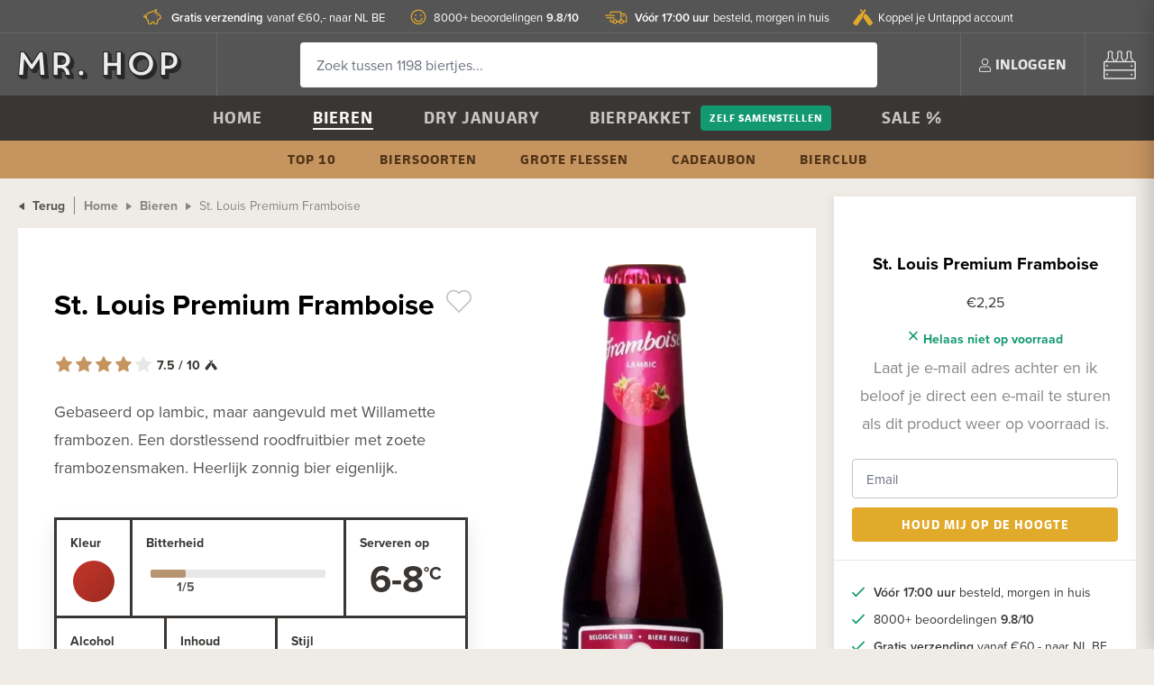

--- FILE ---
content_type: text/html; charset=utf-8
request_url: https://www.misterhop.com/products/st-louis-premium-framboise
body_size: 13573
content:
<!DOCTYPE html>
<html lang='nl'>
<head>
<title>
St. Louis Premium Framboise kopen? - Bestel speciaalbier bij Mr. Hop

</title>
<!-- Preload critical CSS for faster loading -->
<link rel="preload" href="https://d1uyinv54o97jy.cloudfront.net/assets/default/application-fc9946dd44cb17a0a98e2c296a9f9324c9f9c6f2d8e977201698b3622e152084.css" as="style" type="text/css">
<link rel="preload" href="https://d1uyinv54o97jy.cloudfront.net/tailwind.css" as="style" type="text/css">
<link rel="stylesheet" href="https://d1uyinv54o97jy.cloudfront.net/assets/default/application-fc9946dd44cb17a0a98e2c296a9f9324c9f9c6f2d8e977201698b3622e152084.css" media="all" data-turbolinks-track="true" />
<link href='/tailwind.css' media='all' rel='stylesheet'>
<link rel="stylesheet" href="https://d1uyinv54o97jy.cloudfront.net/packs/css/application-29d88e3e.css" data-turbolinks-track="true" />
<link href='https://www.google-analytics.com' rel='preconnect'>
<link crossorigin='anonymous' href='https://use.typekit.net' rel='preconnect'>
<link crossorigin='anonymous' href='https://p.typekit.net' rel='preconnect'>
<script src="https://d1uyinv54o97jy.cloudfront.net/assets/default/application-3ab5ab29049bff108d65a7ae38d54c2d104e0d470812f1f49a869da6d6577c75.js" data-turbolinks-track="true" defer="defer"></script>
<script src="https://d1uyinv54o97jy.cloudfront.net/packs/js/application-f83b224b83b6f76a14c2.js" defer="defer"></script>
<meta name="csrf-param" content="authenticity_token" />
<meta name="csrf-token" content="V5rzdLhD-b1ischmDvFfeJIBNd5Nv39H7ZMcZIDVoY6zPoobCxoD4FteJzQNuV0MmiGChfZQMP6mGdnrde2M7w" />
<link rel="preload" href="https://d1uyinv54o97jy.cloudfront.net/favicon.png" as="image" type="image/png">
<link href='/favicon.png' rel='icon' type='image/png'>
<meta content='Gebaseerd op lambic, maar aangevuld met Willamette frambozen. Een dorstlessend roodfruitbier met zoete frambozensmaken. Heerlijk zonnig bier eigenlijk.' name='description'>

    <meta property="og:title" content="St. Louis Premium Framboise" />
    <meta property="og:type" content="og:product" />

      <meta property="og:image" content="https://d1uyinv54o97jy.cloudfront.net/rails/active_storage/representations/proxy/eyJfcmFpbHMiOnsibWVzc2FnZSI6IkJBaHBBNHBLQnc9PSIsImV4cCI6bnVsbCwicHVyIjoiYmxvYl9pZCJ9fQ==--f3c1ef136f2ff2b87ed00facd1002167a49dce7d/[base64]/st-louis-premium-framboise-Mr-Hop-Craftbeer.webp" />
      <meta property="og:image:width" content="800" />
      <meta property="og:image:height" content="800" />

    <meta property="og:url" content="https://www.misterhop.de/products/st-louis-premium-framboise" />

<meta content='width=device-width, initial-scale=1.0, user-scalable=0' name='viewport'>
<meta content='no-preview' name='turbolinks-cache-control'>
<meta content='IE=11' http-equiv='X-UA-Compatible'>
<!-- Href lang -->
<link href='https://www.misterhop.com/products/st-louis-premium-framboise' hreflang='nl' rel='alternate'>
<link href='https://www.misterhop.de/products/st-louis-premium-framboise' hreflang='de' rel='alternate'>
<!-- JSON-LD -->
<script type="application/ld+json">
  {
    "@context": "http://schema.org",
    "@type": "WebSite",
    "name" : "Mr. Hop",
    "url": "https://www.misterhop.com",
    "@id" : "#WebSite",
    "inLanguage": "nl",
    "publisher": {
      "@type": "Organization",
      "@id": "https://www.misterhop.com#Organization",
      "name": "Mr. Hop",
      "url":" https://www.misterhop.com",
      "sameAs": ["https://www.instagram.com/mister.hop/", "https://www.youtube.com/channel/UCtVntirH0lrIBgCFvygvdnQ", "https://www.facebook.com/misterhopshop/"],
      "logo": {
          "@type": "ImageObject",
          "url": "https://d1uyinv54o97jy.cloudfront.net/assets/logo_2x-fe6c6f78b7ce6659e484fce3229e324140f48c04c510ec99481072f64ae58221.png"
      },
      "telephone": "+31(0)85-0656231",
      "address": {
        "@type": "PostalAddress",
        "streetAddress": "Keizersveld 25A",
        "addressLocality": "Venray",
        "postalCode": "5803 AM",
        "addressCountry": "NL"
      },
      "aggregateRating": {
        "@type": "AggregateRating",
        "bestRating": "10",
        "worstRating": "1",
        "ratingValue": "9.8",
        "reviewCount": "8237",
        "url":"https://www.misterhop.com/winkelbeoordelingen"
      }
    }
  }
</script>


<script type="application/ld+json">
{
  "@context": "https://schema.org",
  "@graph": [
    {
      "@type": "Product",
    "name": "St. Louis Premium Framboise",
      "image": [
        "https://d1uyinv54o97jy.cloudfront.net/rails/active_storage/representations/proxy/eyJfcmFpbHMiOnsibWVzc2FnZSI6IkJBaHBBNHBLQnc9PSIsImV4cCI6bnVsbCwicHVyIjoiYmxvYl9pZCJ9fQ==--f3c1ef136f2ff2b87ed00facd1002167a49dce7d/[base64]/st-louis-premium-framboise-Mr-Hop-Craftbeer.webp",
        "https://d1uyinv54o97jy.cloudfront.net/rails/active_storage/representations/proxy/eyJfcmFpbHMiOnsibWVzc2FnZSI6IkJBaHBBNHBLQnc9PSIsImV4cCI6bnVsbCwicHVyIjoiYmxvYl9pZCJ9fQ==--f3c1ef136f2ff2b87ed00facd1002167a49dce7d/[base64]/st-louis-premium-framboise-Mr-Hop-Craftbeer.webp",
        "https://d1uyinv54o97jy.cloudfront.net/rails/active_storage/representations/proxy/eyJfcmFpbHMiOnsibWVzc2FnZSI6IkJBaHBBNHBLQnc9PSIsImV4cCI6bnVsbCwicHVyIjoiYmxvYl9pZCJ9fQ==--f3c1ef136f2ff2b87ed00facd1002167a49dce7d/[base64]/st-louis-premium-framboise-Mr-Hop-Craftbeer.webp"
      ],
      "brand": {
        "@type": "Brand",
        "name": "Van Honsebrouck"
      },
    "description": "Basiert auf Lambic, wird aber mit Willamette-Himbeeren ergänzt. Ein durstlöschendes rotes Fruchtbier mit süßen Himbeergeschmacksnoten. Eigentlich ein wunderbar sonniges Bier.",
      "gtin": "5411081000264",
      "countryOfOrigin": "België",
      "additionalProperty": {
        "@type": "PropertyValue",
        "name": "alcoholpercentage",
        "value": "2,8"
      },
    "offers": {
      "@type": "Offer",
      "url": "https://www.misterhop.de/products/st-louis-premium-framboise",
      "price": "2.25",
      "priceCurrency": "EUR",
      "availability": "http://schema.org/OutOfStock",
      "priceValidUntil": "2026-02-18",
      "seller": {
        "@type": "Organization",
        "name": "Mr Hop"
      }
    }
      ,
      "aggregateRating": {
        "@type": "AggregateRating",
        "bestRating": "10",
        "worstRating": "1",
        "ratingValue": "7.5",
        "ratingCount": "20718",
        "reviewCount": "20718"
      }
    },
    {
      "@type": "BreadcrumbList",
      "itemListElement": [
        {
          "@type": "ListItem",
          "position": 1,
          "name": "Home",
          "item": "https://www.misterhop.de"
        },
        {
          "@type": "ListItem",
          "position": 2,
          "name": "Biere",
          "item": "https://www.misterhop.de/biere"
        },
        {
          "@type": "ListItem",
          "position": 3,
          "name": "St. Louis Premium Framboise"
        }
      ]
    }
  ]
}
</script>


<!-- Open Graph -->

<link rel="stylesheet" href="https://use.typekit.net/rfn5bar.css" crossorigin="anonymous">
<!-- Critical CSS for LCP optimization -->
<style>
  .beer-category-skeleton { pointer-events: none; }
  .tw-transition-opacity { transition-property: opacity; transition-duration: 300ms; }
  .tw-opacity-0 { opacity: 0; }
  .tw-duration-300 { transition-duration: 300ms; }
</style>
<!-- Additional head content -->

</head>
<body data-controller='analytics' data-controller-name='products' data-page-ancestor-ids='' data-page-id='2'>
<div class='usp-banner'>
<div class='container no-padding'>
<ul class='tw-flex tw-justify-center'>
<li>
<a href="/klantenservice/verzending-levering"><i class="icon icon-snelleverzending"></i>
<strong>Vóór 17:00 uur</strong>  besteld, morgen in huis
</a></li>
<li>
<a href="/winkelbeoordelingen"><i class="icon icon-beoordelingen"></i>
8000+ beoordelingen <strong>9.8/10</strong>
</a></li>
<li>
<a href="/klantenservice/verzending-levering"><i class="icon icon-gratisverzending"></i>
<strong>Gratis verzending</strong>  vanaf €60,- naar NL BE
</a></li>
<li>
<a href="/mr-hop-untappd-koppeling"><i class="icon icon-untappd"></i>
Koppel je Untappd account
</a></li>
</ul>
</div>
</div>
<nav class='mobile-nav' data-turbolinks-permanent id='mobile_nav'>
<div class='mobile-nav-inside' id='mobile_nav_scroll'>
<div class='mobile-nav-header'>
<div class='pull-right'><a href="/klantenservice">Klantenservice</a></div>
<a data-remote="true" href="/login"><i class="icon icon-user"></i>
Inloggen
</a></div>
<ul>
<li>
<a href="/">Home</a>
<ul>
</ul>
</li>
<li>
<a href="/bieren">Bieren</a>
<ul>
<li><a href="/bieren/top-10-speciaalbier">Top 10</a></li>
<li><a href="/bieren/grote-flessen">Grote flessen</a></li>
<li><a href="/biersoorten">Biersoorten</a></li>
</ul>
</li>
<li>
<a href="/dry-january">Dry January</a>
<ul>
</ul>
</li>
<li>
<a href="/bierpakket">Bierpakket</a>
<ul>
</ul>
<ul>
<li><a href="/bierpakket-zelf-samenstellen">Zelf samenstellen</a></li>
</ul>
</li>
<li>
<a href="/bierabonnement">Bierclub</a>
<ul>
</ul>
</li>
<li>
<a href="/cadeaubonnen-van-mr-hop">Cadeaubon</a>
<ul>
</ul>
</li>
<li>
<a href="/bieren/bier-aanbiedingen">Sale %</a>
<ul>
</ul>
</li>
</ul>
</div>
<a class="mobile-nav-close" href="#"><i class="icon icon-close"></i>
</a></nav>
<div class='site-header'>
<div class='container no-padding flex'>
<a class="logo" aria-label="Mr. Hop home" href="/"></a>
<form style="flex: 1" data-controller="search" data-autocomplete="https://www.misterhop.com/search_autocomplete" action="/search" accept-charset="UTF-8" method="get"><div class='site-header-search-container'>
<input type="text" name="query" id="query" placeholder="Zoek tussen 1198 biertjes..." class="site-header-search" autocomplete="off" data-hj-whitelist="true" data-action="keyup-&gt;search#search" />
<div class='site-header-search-results' data-has-results data-target='search.results'>
<div class='site-header-search-suggestions'>
<div class='site-header-search-title heading heading-4'>Suggesties</div>
<ul class='search-suggestions'>
</ul>
<ul>
<!-- - hopito_page = Spina::Page.joins(:translations).where("spina_page_translations.title LIKE ?", "%Hopito%").first -->
<!-- - if hopito_page.present? -->
<!-- %li= link_to hopito_page.menu_title, hopito_page.materialized_path -->
<li><a href="/bieren/top-10-speciaalbier">Top 10</a></li>
</ul>
</div>
<div class='site-header-search-products'>
<div class='site-header-search-title heading heading-4'>Onlangs bekeken</div>
<ul>

</ul>
</div>
</div>
</div>
</form><ul class='site-header-actions'>
<a class="mobile-nav-toggle" href="#"><i class="icon icon-hamburger"></i>
</a><li>
<a data-remote="true" href="/login"><i class="icon icon-user"></i>
<span>Inloggen</span>
</a></li>
<li>
<div class='quickview' data-action='click@document-&gt;quickview#outsideClose' data-controller='quickview'>
<a id="shopping_cart" class="site-header-cart" aria-label="<span class=&quot;translation_missing&quot; title=&quot;translation missing: nl.shared.shopping_cart&quot;>Shopping Cart</span>" data-turbolinks="false" data-action="quickview#toggle" data-contents="[]" href="/checkout/shopping_cart"><i class="icon icon-bierkrat"></i>
</a><div class='quickview-dropdown' data-target='quickview.dropdown'></div>
</div>
</li>
</ul>
</div>
</div>

<nav class='navbar'>
<ul class='navbar-primary'>
<li data-page-id='1'>
<a href="/">Home</a>
</li>
<li data-page-id='2'>
<a href="/bieren">Bieren</a>
</li>
<li data-page-id='548'>
<a href="/dry-january">Dry January</a>
</li>
<li data-page-id='4'>
<a href="/bierpakket">Bierpakket</a>
<a class="button button-alt button-small" href="/bierpakket-zelf-samenstellen">Zelf samenstellen</a>
</li>
<li data-page-id='60'>
<a href="/bieren/bier-aanbiedingen">Sale %</a>
</li>
</ul>
<ul class='navbar-secondary'>
<li data-page-id='5'>
<a href="/bieren/top-10-speciaalbier">Top 10</a>
</li>
<li data-page-id='581'>
<a href="/biersoorten">Biersoorten</a>
</li>
<li data-page-id='898'>
<a href="/bieren/grote-flessen">Grote flessen</a>
</li>
<li data-page-id='173'>
<a href="/cadeaubonnen-van-mr-hop">Cadeaubon</a>
</li>
<li data-page-id='710'>
<a href="/bierabonnement">Bierclub</a>
</li>
</ul>
</nav>

<div class='container-full-width flex'>
<div class='main-content'>
<div class='main-content-container'>
<a class="back-button" href="#"><i class="icon icon-caret-left"></i>
Terug
</a><ul class='breadcrumbs'>
<li><a href="https://www.misterhop.com/">Home</a></li>
<li><a href="/bieren">Bieren</a></li>
<li>
<span>St. Louis Premium Framboise</span>
</li>
</ul>
<div class='products-show' id='product_show_36122'>
<div class='products-show-info animated fadeIn'>
<div class='products-show-info-title'>
<h1>
St. Louis Premium Framboise
<div class='product-preview-favorite' data-controller='wishlist-item' data-product-id='36122' style='display: inline-block; margin-left: 5px'>
<a class="favorite" rel="nofollow" aria-label="Voeg toe aan een wishlist" data-remote="true" href="/products/36122/wishlist_items"><i class="icon icon-heart-outline"></i>
</a></div>
<!-- Container voor badges -->
<div class='badge-container tw-flex tw-flex-wrap tw-justify-center tw-gap-2 tw-mt-2 lg:tw-justify-start'>
</div>
</h1>
<div class='products-show-price-mobile'>
<span class='text-muted'>
Dit product is niet meer leverbaar
</span>
</div>
<a href="#product_reviews"><div class='star-rating star-rating-medium'>
<div class='stars'>
<div class='star'></div>
<div class='star'></div>
<div class='star'></div>
<div class='star'></div>
<div class='star'></div>
<div class='star-rating-label tw-flex tw-items-center'>
7.5
/ 10
<i class='icon icon-untappd tw-ml-1 tw-text-base'></i>
</div>
</div>
<div class='stars-filled-in' style='width: 80%'>
<div class='star'></div>
<div class='star'></div>
<div class='star'></div>
<div class='star'></div>
<div class='star'></div>
</div>
</div>

</a></div>
<div class='products-show-image-mobile'>
<img alt="St. Louis Premium Framboise" loading="eager" fetchpriority="high" src="https://d1uyinv54o97jy.cloudfront.net/rails/active_storage/representations/proxy/eyJfcmFpbHMiOnsibWVzc2FnZSI6IkJBaHBBNHBLQnc9PSIsImV4cCI6bnVsbCwicHVyIjoiYmxvYl9pZCJ9fQ==--f3c1ef136f2ff2b87ed00facd1002167a49dce7d/[base64]/st-louis-premium-framboise-Mr-Hop-Craftbeer.webp" />
</div>
<div class='content'>
<!DOCTYPE html PUBLIC "-//W3C//DTD HTML 4.0 Transitional//EN" "http://www.w3.org/TR/REC-html40/loose.dtd">
<html><body><div>Gebaseerd op lambic, maar aangevuld met Willamette frambozen. Een dorstlessend roodfruitbier met zoete frambozensmaken. Heerlijk zonnig bier eigenlijk.</div><script defer src="https://static.cloudflareinsights.com/beacon.min.js/vcd15cbe7772f49c399c6a5babf22c1241717689176015" integrity="sha512-ZpsOmlRQV6y907TI0dKBHq9Md29nnaEIPlkf84rnaERnq6zvWvPUqr2ft8M1aS28oN72PdrCzSjY4U6VaAw1EQ==" data-cf-beacon='{"version":"2024.11.0","token":"b77494b18ae9444484f8689aa8239fc2","r":1,"server_timing":{"name":{"cfCacheStatus":true,"cfEdge":true,"cfExtPri":true,"cfL4":true,"cfOrigin":true,"cfSpeedBrain":true},"location_startswith":null}}' crossorigin="anonymous"></script>
</body></html>

</div>
<div class='products-show-usps-mobile show-mobile'>
<ul>
<li>
<a href="/klantenservice/verzending-levering"><strong>Vóór 17:00 uur</strong>  besteld, morgen in huis
</a></li>
<li>
<a href="/winkelbeoordelingen">8000+ beoordelingen <strong>9.8/10</strong>
</a></li>
<li>
<a href="/klantenservice/verzending-levering"><strong>Gratis verzending</strong>  vanaf €60,- naar NL BE
</a></li>
<li>
<a href="/mr-hop-untappd-koppeling">Koppel je Untappd account
</a></li>
</ul>
</div>
<div class='beer-info-table'>
<div class='beer-info-row'>
<div class='beer-info-mini'>
<label>Kleur</label>
<div class='flex'>
<a class="beer-info-color beer-info-color-red" aria-label="Kleur: Rood" href="/bieren/filter/color/red"></a>
</div>
</div>
<div class='beer-info-medium'>
<label>Bitterheid</label>
<div class='beer-info-range'>
<div class='beer-info-range-value' data-info-range-value='1/5' style='width: 20%'></div>
</div>
</div>
<div class='beer-info-small'>
<label>Serveren op</label>
<div class='beer-info-number' data-append='°C'>6-8</div>
</div>
</div>
<div class='beer-info-row'>
<div class='beer-info-small'>
<label>Alcohol</label>
<div class='beer-info-number' data-append='%'>2,8</div>
</div>
<div class='beer-info-small'>
<label>Inhoud</label>
<div class='beer-info-number' data-append='CL'>25</div>
</div>
<div class='beer-info-medium'>
<label>Stijl</label>
<div class='beer-info-text'>Lambic - Framboise</div>
</div>
</div>
</div>

<div class='products-show-info-subtitle'>
<div class='product-detail-links'>
<a class="product-detail-link" href="/bieren/filter/brewery/Van%20Honsebrouck"><div class='link-content'>
<strong>
Van Honsebrouck
Bieren
</strong>
</div>
<span class='count'>(18)</span>
</a><a class="product-detail-link" href="/bieren/filter/beer_category/fruit"><div class='link-content'>
<strong>
Fruit
Bieren
</strong>
</div>
<span class='count'>(62)</span>
</a><a class="product-detail-link" href="/belgie-top-10-speciaalbier"><div class='link-content'>
<strong>
Top 10
België
</strong>
</div>
</a><a class="product-detail-link" href="/top-10/fruit-top-10-speciaalbier"><div class='link-content'>
<strong>
Top 10
Fruit
</strong>
</div>
</a><a class="product-detail-link" href="/fruit-bieren"><div class='link-content'>
<strong>
Ontdek biersoort
Fruit
</strong>
</div>
</a></div>
</div>
</div>
<div class='products-show-image animated fadeIn'>
<img alt="St. Louis Premium Framboise" loading="eager" fetchpriority="high" src="https://d1uyinv54o97jy.cloudfront.net/rails/active_storage/representations/proxy/eyJfcmFpbHMiOnsibWVzc2FnZSI6IkJBaHBBNHBLQnc9PSIsImV4cCI6bnVsbCwicHVyIjoiYmxvYl9pZCJ9fQ==--f3c1ef136f2ff2b87ed00facd1002167a49dce7d/[base64]/st-louis-premium-framboise-Mr-Hop-Craftbeer.webp" />
</div>
</div>
</div>
</div>
<div class='sidebar sidebar-placeholder'></div>
<div class='sidebar products-show-sidebar' id='product_show_36122'>
<img alt="St. Louis Premium Framboise" loading="lazy" class="products-show-sidebar-miniature" src="https://d1uyinv54o97jy.cloudfront.net/rails/active_storage/representations/proxy/eyJfcmFpbHMiOnsibWVzc2FnZSI6IkJBaHBBNHBLQnc9PSIsImV4cCI6bnVsbCwicHVyIjoiYmxvYl9pZCJ9fQ==--f3c1ef136f2ff2b87ed00facd1002167a49dce7d/[base64]/st-louis-premium-framboise-Mr-Hop-Craftbeer.webp" />
<h3>St. Louis Premium Framboise</h3>
<div class='products-show-sidebar-price'>
€2,25
</div>
<div class='new_in_stock_reminder'>
<div class='products-show-sidebar-stock-level'>
<i class="icon icon-cross"></i>
Helaas niet op voorraad
</div>
<div class='content' style='margin-top: 6px'>
<div class='text-muted'>Laat je e-mail adres achter en ik beloof je direct een e-mail te sturen als dit product weer op voorraad is.</div>
</div>
<form class="validate" id="new_in_stock_reminder" data-remote="true" action="/products/36122/in_stock_reminders" accept-charset="UTF-8" method="post"><input type="hidden" name="authenticity_token" value="pHWUq9fQl27u971GlH_HFCIkCkyLV0_5XoDw5otf5RROekqj6BUJHD-Vq-0ThylsE1ZfoBo-9hWya3EijLKWjQ" autocomplete="off" /><div class='form-group' style='margin-top: 10px'>
<div class='input-wrapper'><input placeholder="Email" required="required" type="email" name="in_stock_reminder[email]" id="in_stock_reminder_email" /></div>
</div>
<button name="button" type="submit" class="button button-primary button-block">Houd mij op de hoogte</button>
</form></div>
<div class='products-show-usps'>
<ul>
<li>
<a href="/klantenservice/verzending-levering"><strong>Vóór 17:00 uur</strong>  besteld, morgen in huis
</a></li>
<li>
<a href="/winkelbeoordelingen">8000+ beoordelingen <strong>9.8/10</strong>
</a></li>
<li>
<a href="/klantenservice/verzending-levering"><strong>Gratis verzending</strong>  vanaf €60,- naar NL BE
</a></li>
<li>
<a href="/mr-hop-untappd-koppeling">Koppel je Untappd account
</a></li>
</ul>
</div>
</div>
</div>
<div class='container-full-width flex' id='product_related' style='padding-bottom: 0; padding-top: 0'>
<div class='main-content'>
<div class='main-content-container'>
<div class='products-show-extras-title icon-flesjes'>
<h4>Vergelijkbare bieren</h4>
<p>Zeker weten dat je deze ook wilt proberen! Hetzelfde maar dan anders.</p>
</div>
<div class='products-index'>
<div class='product-preview' data-product-id='40652' id='beer_preview_40652'>
<div class='product-preview-inner'>
<div class='product-preview-simple' data-controller='add-to-cart' data-name='Lindeboom Mango Radler 2.0' data-price='1.8'>
<div class='product-preview-ranking'></div>
<div class='product-preview-favorite' data-controller='wishlist-item' data-product-id='40652'>
<a class="favorite" rel="nofollow" aria-label="Voeg toe aan een wishlist" data-remote="true" href="/products/40652/wishlist_items"><i class="icon icon-heart-outline"></i>
</a></div>
<div class='product-preview-price' data-base-price='€1,80' data-controller='price' data-price='€1,80'></div>
<div class='product-preview-badges'>
<div class='untappd' data-controller='untappd' data-product-id='40652'></div>
</div>
<a class="product-preview-image" data-id="40652" data-name="Lindeboom Mango Radler 2.0" data-price="1.8" data-brand="Lindeboom" data-category="Bier" data-category2="fruit" data-variant="30" data-action="analytics#selectItem" href="/products/lindeboom-mango-radler-2-0"><picture style='height: 100%; max-width: 100%; overflow: hidden'>
<img alt="Lindeboom Mango Radler 2.0" data-target="add-to-cart.image" src="https://d1uyinv54o97jy.cloudfront.net/rails/active_storage/representations/proxy/eyJfcmFpbHMiOnsibWVzc2FnZSI6IkJBaHBBNVYvQnc9PSIsImV4cCI6bnVsbCwicHVyIjoiYmxvYl9pZCJ9fQ==--6968015db80f5f12d787e0ace72102c690fddc09/[base64]/Lindeboom-Mango-Radler-2-0-Mr-Hop-Craftbeer.webp" />
</picture>
</a><div class='product-preview-name tw-relative'>
<a data-id="40652" data-name="Lindeboom Mango Radler 2.0" data-price="1.8" data-brand="Lindeboom" data-category="Bier" data-category2="fruit" data-variant="30" data-action="analytics#selectItem" data-url="/products/lindeboom-mango-radler-2-0" data-image-url="/rails/active_storage/representations/proxy/eyJfcmFpbHMiOnsibWVzc2FnZSI6IkJBaHBBNVYvQnc9PSIsImV4cCI6bnVsbCwicHVyIjoiYmxvYl9pZCJ9fQ==--6968015db80f5f12d787e0ace72102c690fddc09/[base64]/Lindeboom-Mango-Radler-2-0-Mr-Hop-Craftbeer.webp" href="/products/lindeboom-mango-radler-2-0">Lindeboom Mango Radler 2.0
</a><small class='text-muted'>
Fruit
2%
</small>
<div class='star-rating'>
<div class='stars'>
<div class='star'></div>
<div class='star'></div>
<div class='star'></div>
<div class='star'></div>
<div class='star'></div>
<div class='star-rating-label'>
6.6
</div>
</div>
<div class='stars-filled-in' style='width: 70%'>
<div class='star'></div>
<div class='star'></div>
<div class='star'></div>
<div class='star'></div>
<div class='star'></div>
</div>
</div>

</div>
<div style='flex: 1'></div>
<div class='product-preview-add-to-cart'>
<form class="add-to-cart-form" data-remote="true" data-target="add-to-cart.form" action="/add_product_to_cart" accept-charset="UTF-8" data-remote="true" method="post"><input type="hidden" name="authenticity_token" value="hjiiQELJehqabxyAWgj4002QqEwb9g4_btaay7E_RSURpmdG5e8dNc5NNO_GNq1Ru90D0Vhl_lCHZMH2DmWZcQ" autocomplete="off" /><input autocomplete="off" type="hidden" name="search_id" id="search_id" />
<input value="40652" data-target="add-to-cart.productIdField" data-stock-level="61" autocomplete="off" type="hidden" name="product_id" id="product_id" />
<div class='add-to-cart-control'>
<a class="add-to-cart-control-subtract" aria-label="Verwijderen" data-action="add-to-cart#removeFromCart" href="#"><i class="icon icon-min"></i>
</a><input value="0" placeholder="<span class=&quot;translation_missing&quot; title=&quot;translation missing: nl.products.quantity&quot;>Quantity</span>" data-target="add-to-cart.quantityField" type="text" name="quantity" />
<a class="add-to-cart-control-add" aria-label="Toevoegen" data-id="40652" data-name="Lindeboom Mango Radler 2.0" data-price="1.8" data-brand="Lindeboom" data-category="Bier" data-category2="fruit" data-variant="30" data-action="analytics#addToCart add-to-cart#addToCart" href="#"><i class="icon icon-plus"></i>
</a></div>
</form></div>
</div>
</div>
</div>

<div class='product-preview' data-product-id='40899' id='beer_preview_40899'>
<div class='product-preview-inner'>
<div class='product-preview-simple' data-controller='add-to-cart' data-name='Huyghe Floris Kriek Griotte' data-price='2.79'>
<div class='product-preview-ranking'></div>
<div class='product-preview-favorite' data-controller='wishlist-item' data-product-id='40899'>
<a class="favorite" rel="nofollow" aria-label="Voeg toe aan een wishlist" data-remote="true" href="/products/40899/wishlist_items"><i class="icon icon-heart-outline"></i>
</a></div>
<div class='product-preview-price' data-base-price='€2,79' data-controller='price' data-price='€2,79'></div>
<div class='product-preview-badges'>
<div class='untappd' data-controller='untappd' data-product-id='40899'></div>
</div>
<a class="product-preview-image" data-id="40899" data-name="Huyghe Floris Kriek Griotte" data-price="2.79" data-brand="Huyghe" data-category="Bier" data-category2="fruit" data-variant="33" data-action="analytics#selectItem" href="/products/huyghe-floris-kriek-griotte"><picture style='height: 100%; max-width: 100%; overflow: hidden'>
<img alt="Huyghe Floris Kriek Griotte" data-target="add-to-cart.image" src="https://d1uyinv54o97jy.cloudfront.net/rails/active_storage/representations/proxy/eyJfcmFpbHMiOnsibWVzc2FnZSI6IkJBaHBBNUdCQnc9PSIsImV4cCI6bnVsbCwicHVyIjoiYmxvYl9pZCJ9fQ==--45ce1dd7a5b9330de2991c82fcba780bb9acdfaa/[base64]/Huyghe-Floris-Kriek-Griotte-Mr-Hop-Craftbeer.webp" />
</picture>
</a><div class='product-preview-name tw-relative'>
<a data-id="40899" data-name="Huyghe Floris Kriek Griotte" data-price="2.79" data-brand="Huyghe" data-category="Bier" data-category2="fruit" data-variant="33" data-action="analytics#selectItem" data-url="/products/huyghe-floris-kriek-griotte" data-image-url="/rails/active_storage/representations/proxy/eyJfcmFpbHMiOnsibWVzc2FnZSI6IkJBaHBBNUdCQnc9PSIsImV4cCI6bnVsbCwicHVyIjoiYmxvYl9pZCJ9fQ==--45ce1dd7a5b9330de2991c82fcba780bb9acdfaa/[base64]/Huyghe-Floris-Kriek-Griotte-Mr-Hop-Craftbeer.webp" href="/products/huyghe-floris-kriek-griotte">Huyghe Floris Kriek Griotte
</a><small class='text-muted'>
Fruit
3,6%
</small>
<div class='star-rating'>
<div class='stars'>
<div class='star'></div>
<div class='star'></div>
<div class='star'></div>
<div class='star'></div>
<div class='star'></div>
<div class='star-rating-label'>
7.1
</div>
</div>
<div class='stars-filled-in' style='width: 70%'>
<div class='star'></div>
<div class='star'></div>
<div class='star'></div>
<div class='star'></div>
<div class='star'></div>
</div>
</div>

</div>
<div style='flex: 1'></div>
<div class='product-preview-add-to-cart'>
<form class="add-to-cart-form" data-remote="true" data-target="add-to-cart.form" action="/add_product_to_cart" accept-charset="UTF-8" data-remote="true" method="post"><input type="hidden" name="authenticity_token" value="QzGcKyQSF19CbWKCMpkvbwfxc6rBuSBhdNRaHaOL-Q3EkvdDoEvg5hzfmWaw4edF9LbPnX0DV9N69ix9C5pAPg" autocomplete="off" /><input autocomplete="off" type="hidden" name="search_id" id="search_id" />
<input value="40899" data-target="add-to-cart.productIdField" data-stock-level="5" autocomplete="off" type="hidden" name="product_id" id="product_id" />
<div class='add-to-cart-control'>
<a class="add-to-cart-control-subtract" aria-label="Verwijderen" data-action="add-to-cart#removeFromCart" href="#"><i class="icon icon-min"></i>
</a><input value="0" placeholder="<span class=&quot;translation_missing&quot; title=&quot;translation missing: nl.products.quantity&quot;>Quantity</span>" data-target="add-to-cart.quantityField" type="text" name="quantity" />
<a class="add-to-cart-control-add" aria-label="Toevoegen" data-id="40899" data-name="Huyghe Floris Kriek Griotte" data-price="2.79" data-brand="Huyghe" data-category="Bier" data-category2="fruit" data-variant="33" data-action="analytics#addToCart add-to-cart#addToCart" href="#"><i class="icon icon-plus"></i>
</a></div>
</form></div>
</div>
</div>
</div>

<div class='product-preview' data-product-id='40900' id='beer_preview_40900'>
<div class='product-preview-inner'>
<div class='product-preview-simple' data-controller='add-to-cart' data-name='Huyghe Floris Cactus' data-price='2.79'>
<div class='product-preview-ranking'></div>
<div class='product-preview-favorite' data-controller='wishlist-item' data-product-id='40900'>
<a class="favorite" rel="nofollow" aria-label="Voeg toe aan een wishlist" data-remote="true" href="/products/40900/wishlist_items"><i class="icon icon-heart-outline"></i>
</a></div>
<div class='product-preview-price' data-base-price='€2,79' data-controller='price' data-price='€2,79'></div>
<div class='product-preview-badges'>
<div class='untappd' data-controller='untappd' data-product-id='40900'></div>
</div>
<a class="product-preview-image" data-id="40900" data-name="Huyghe Floris Cactus" data-price="2.79" data-brand="Huyghe" data-category="Bier" data-category2="fruit" data-variant="33" data-action="analytics#selectItem" href="/products/huyghe-floris-cactus"><picture style='height: 100%; max-width: 100%; overflow: hidden'>
<img alt="Huyghe Floris Cactus" data-target="add-to-cart.image" src="https://d1uyinv54o97jy.cloudfront.net/rails/active_storage/representations/proxy/eyJfcmFpbHMiOnsibWVzc2FnZSI6IkJBaHBBNUtCQnc9PSIsImV4cCI6bnVsbCwicHVyIjoiYmxvYl9pZCJ9fQ==--a6f114a2d8428338289c9e487f16b538c0291755/[base64]/Huyghe-Floris-Cactus-Mr-Hop-Craftbeer.webp" />
</picture>
</a><div class='product-preview-name tw-relative'>
<a data-id="40900" data-name="Huyghe Floris Cactus" data-price="2.79" data-brand="Huyghe" data-category="Bier" data-category2="fruit" data-variant="33" data-action="analytics#selectItem" data-url="/products/huyghe-floris-cactus" data-image-url="/rails/active_storage/representations/proxy/eyJfcmFpbHMiOnsibWVzc2FnZSI6IkJBaHBBNUtCQnc9PSIsImV4cCI6bnVsbCwicHVyIjoiYmxvYl9pZCJ9fQ==--a6f114a2d8428338289c9e487f16b538c0291755/[base64]/Huyghe-Floris-Cactus-Mr-Hop-Craftbeer.webp" href="/products/huyghe-floris-cactus">Huyghe Floris Cactus
</a><small class='text-muted'>
Fruit
3,6%
</small>
<div class='star-rating'>
<div class='stars'>
<div class='star'></div>
<div class='star'></div>
<div class='star'></div>
<div class='star'></div>
<div class='star'></div>
<div class='star-rating-label'>
6.3
</div>
</div>
<div class='stars-filled-in' style='width: 60%'>
<div class='star'></div>
<div class='star'></div>
<div class='star'></div>
<div class='star'></div>
<div class='star'></div>
</div>
</div>

</div>
<div style='flex: 1'></div>
<div class='product-preview-add-to-cart'>
<form class="add-to-cart-form" data-remote="true" data-target="add-to-cart.form" action="/add_product_to_cart" accept-charset="UTF-8" data-remote="true" method="post"><input type="hidden" name="authenticity_token" value="0uK8syAILoiaU1KvCsNqOl-tjQ1eTFXo4XaWrs1IPJRVQdfbpFHZMcThqUuIu6IQrOoxOuL2IlrvVODOZVmFpw" autocomplete="off" /><input autocomplete="off" type="hidden" name="search_id" id="search_id" />
<input value="40900" data-target="add-to-cart.productIdField" data-stock-level="42" autocomplete="off" type="hidden" name="product_id" id="product_id" />
<div class='add-to-cart-control'>
<a class="add-to-cart-control-subtract" aria-label="Verwijderen" data-action="add-to-cart#removeFromCart" href="#"><i class="icon icon-min"></i>
</a><input value="0" placeholder="<span class=&quot;translation_missing&quot; title=&quot;translation missing: nl.products.quantity&quot;>Quantity</span>" data-target="add-to-cart.quantityField" type="text" name="quantity" />
<a class="add-to-cart-control-add" aria-label="Toevoegen" data-id="40900" data-name="Huyghe Floris Cactus" data-price="2.79" data-brand="Huyghe" data-category="Bier" data-category2="fruit" data-variant="33" data-action="analytics#addToCart add-to-cart#addToCart" href="#"><i class="icon icon-plus"></i>
</a></div>
</form></div>
</div>
</div>
</div>


</div>
</div>
</div>
<div class='sidebar sidebar-placeholder'></div>
</div>
<div class='container-full-width flex' id='product_related' style='padding-bottom: 0; padding-top: 0'>
<div class='main-content'>
<div class='main-content-container'>
<div class='products-show-extras-title icon-hop'>
<h4>Maak je Mr. Hop avontuur nog lekkerder</h4>
<p>Overheerlijke bites of een glas voor de optimale smaaksensatie</p>
</div>
<div class='products-index'>
<div class='product-preview' data-product-id='36855' id='beer_preview_36855'>
<div class='product-preview-inner' style='padding: 5px'>
<div class='product-preview-simple' data-controller='add-to-cart' style='background: #f5f5f5; border-radius: 5px'>
<div class='product-preview-ranking'></div>
<div class='product-preview-price' data-base-price='€3,95' data-controller='price' data-price='€3,95'></div>
<a class="product-preview-image" data-id="36855" data-name="Absolutely Nuts - Provencal Perfection" data-price="3.95" data-brand="" data-category="Upsells" data-category2="" data-variant="" data-action="analytics#selectItem" data-url="/products/absolutely-nuts-provencal-perfection" data-image-url="/rails/active_storage/representations/proxy/eyJfcmFpbHMiOnsibWVzc2FnZSI6IkJBaHBBMmx1Qnc9PSIsImV4cCI6bnVsbCwicHVyIjoiYmxvYl9pZCJ9fQ==--b2aef4c3c1b227843018e372f0befa74edf2807f/[base64]/Absolutely-Nuts-Provencal-Perfection-Mr-Hop-Craftbeer.webp" href="/products/absolutely-nuts-provencal-perfection"><img alt="Absolutely Nuts - Provencal Perfection" data-target="add-to-cart.image" src="https://d1uyinv54o97jy.cloudfront.net/rails/active_storage/representations/proxy/eyJfcmFpbHMiOnsibWVzc2FnZSI6IkJBaHBBMmx1Qnc9PSIsImV4cCI6bnVsbCwicHVyIjoiYmxvYl9pZCJ9fQ==--b2aef4c3c1b227843018e372f0befa74edf2807f/[base64]/Absolutely-Nuts-Provencal-Perfection-Mr-Hop-Craftbeer.webp" />
</a><div class='product-preview-name'>
<a data-id="36855" data-name="Absolutely Nuts - Provencal Perfection" data-price="3.95" data-brand="" data-category="Upsells" data-category2="" data-variant="" data-action="analytics#selectItem" data-url="/products/absolutely-nuts-provencal-perfection" data-image-url="/rails/active_storage/representations/proxy/eyJfcmFpbHMiOnsibWVzc2FnZSI6IkJBaHBBMmx1Qnc9PSIsImV4cCI6bnVsbCwicHVyIjoiYmxvYl9pZCJ9fQ==--b2aef4c3c1b227843018e372f0befa74edf2807f/[base64]/Absolutely-Nuts-Provencal-Perfection-Mr-Hop-Craftbeer.webp" href="/products/absolutely-nuts-provencal-perfection">Absolutely Nuts - Provencal Perfection
</a><div class='star-rating'>
<div class='stars'>
<div class='star'></div>
<div class='star'></div>
<div class='star'></div>
<div class='star'></div>
<div class='star'></div>
<div class='star-rating-label'>
0
</div>
</div>
<div class='stars-filled-in' style='width: 0%'>
<div class='star'></div>
<div class='star'></div>
<div class='star'></div>
<div class='star'></div>
<div class='star'></div>
</div>
</div>

</div>
<div style='flex: 1'></div>
<div class='product-preview-add-to-cart'>
<form class="add-to-cart-form" data-remote="true" data-target="add-to-cart.form" action="/add_product_to_cart" accept-charset="UTF-8" data-remote="true" method="post"><input type="hidden" name="authenticity_token" value="95BmgzX8cA9d4UydOeoRR8w7EfryA1vLhAmk3hlqx-algdszUuc114nCsxa477L1yDwDotWn2cD7RJsuIPPGbw" autocomplete="off" /><input autocomplete="off" type="hidden" name="search_id" id="search_id" />
<input value="36855" data-target="add-to-cart.productIdField" data-stock-level="383" autocomplete="off" type="hidden" name="product_id" id="product_id" />
<div class='add-to-cart-control'>
<a class="add-to-cart-control-subtract" aria-label="Verwijderen" data-action="add-to-cart#removeFromCart" href="#"><i class="icon icon-min"></i>
</a><input value="0" placeholder="<span class=&quot;translation_missing&quot; title=&quot;translation missing: nl.products.quantity&quot;>Quantity</span>" data-target="add-to-cart.quantityField" type="text" name="quantity" />
<a class="add-to-cart-control-add" aria-label="Toevoegen" data-id="36855" data-name="Absolutely Nuts - Provencal Perfection" data-price="3.95" data-brand="" data-category="Upsells" data-category2="" data-variant="" data-action="analytics#addToCart add-to-cart#addToCart" href="#"><i class="icon icon-plus"></i>
</a></div>
</form></div>
</div>
</div>
</div>

<div class='product-preview' data-product-id='36854' id='beer_preview_36854'>
<div class='product-preview-inner' style='padding: 5px'>
<div class='product-preview-simple' data-controller='add-to-cart' style='background: #f5f5f5; border-radius: 5px'>
<div class='product-preview-ranking'></div>
<div class='product-preview-price' data-base-price='€3,95' data-controller='price' data-price='€3,95'></div>
<a class="product-preview-image" data-id="36854" data-name="Absolutely Nuts - Smokey Sensation (nootjes / pinda&#39;s)" data-price="3.95" data-brand="" data-category="Upsells" data-category2="" data-variant="" data-action="analytics#selectItem" data-url="/products/absolutely-nuts-smokey-sensation-nootjes-pinda-s" data-image-url="/rails/active_storage/representations/proxy/eyJfcmFpbHMiOnsibWVzc2FnZSI6IkJBaHBBMmh1Qnc9PSIsImV4cCI6bnVsbCwicHVyIjoiYmxvYl9pZCJ9fQ==--3a810ad14efbbb9c44292652e92024255be67b29/[base64]/Absolutely-Nuts-Smokey-Sensation-Mr-Hop-Craftbeer.webp" href="/products/absolutely-nuts-smokey-sensation-nootjes-pinda-s"><img alt="Absolutely Nuts - Smokey Sensation (nootjes / pinda&#39;s)" data-target="add-to-cart.image" src="https://d1uyinv54o97jy.cloudfront.net/rails/active_storage/representations/proxy/eyJfcmFpbHMiOnsibWVzc2FnZSI6IkJBaHBBMmh1Qnc9PSIsImV4cCI6bnVsbCwicHVyIjoiYmxvYl9pZCJ9fQ==--3a810ad14efbbb9c44292652e92024255be67b29/[base64]/Absolutely-Nuts-Smokey-Sensation-Mr-Hop-Craftbeer.webp" />
</a><div class='product-preview-name'>
<a data-id="36854" data-name="Absolutely Nuts - Smokey Sensation (nootjes / pinda&#39;s)" data-price="3.95" data-brand="" data-category="Upsells" data-category2="" data-variant="" data-action="analytics#selectItem" data-url="/products/absolutely-nuts-smokey-sensation-nootjes-pinda-s" data-image-url="/rails/active_storage/representations/proxy/eyJfcmFpbHMiOnsibWVzc2FnZSI6IkJBaHBBMmh1Qnc9PSIsImV4cCI6bnVsbCwicHVyIjoiYmxvYl9pZCJ9fQ==--3a810ad14efbbb9c44292652e92024255be67b29/[base64]/Absolutely-Nuts-Smokey-Sensation-Mr-Hop-Craftbeer.webp" href="/products/absolutely-nuts-smokey-sensation-nootjes-pinda-s">Absolutely Nuts - Smokey Sensation (nootjes / pinda&#39;s)
</a><div class='star-rating'>
<div class='stars'>
<div class='star'></div>
<div class='star'></div>
<div class='star'></div>
<div class='star'></div>
<div class='star'></div>
<div class='star-rating-label'>
0
</div>
</div>
<div class='stars-filled-in' style='width: 0%'>
<div class='star'></div>
<div class='star'></div>
<div class='star'></div>
<div class='star'></div>
<div class='star'></div>
</div>
</div>

</div>
<div style='flex: 1'></div>
<div class='product-preview-add-to-cart'>
<form class="add-to-cart-form" data-remote="true" data-target="add-to-cart.form" action="/add_product_to_cart" accept-charset="UTF-8" data-remote="true" method="post"><input type="hidden" name="authenticity_token" value="ONbPqSMpZpbUMbssO96_YmQxV79xFgsc7dsXIihiqQYsb1SI1O2JuDlQ96Q_XA4PjkWr74OtbfCq5zqSkwGHVw" autocomplete="off" /><input autocomplete="off" type="hidden" name="search_id" id="search_id" />
<input value="36854" data-target="add-to-cart.productIdField" data-stock-level="223" autocomplete="off" type="hidden" name="product_id" id="product_id" />
<div class='add-to-cart-control'>
<a class="add-to-cart-control-subtract" aria-label="Verwijderen" data-action="add-to-cart#removeFromCart" href="#"><i class="icon icon-min"></i>
</a><input value="0" placeholder="<span class=&quot;translation_missing&quot; title=&quot;translation missing: nl.products.quantity&quot;>Quantity</span>" data-target="add-to-cart.quantityField" type="text" name="quantity" />
<a class="add-to-cart-control-add" aria-label="Toevoegen" data-id="36854" data-name="Absolutely Nuts - Smokey Sensation (nootjes / pinda&#39;s)" data-price="3.95" data-brand="" data-category="Upsells" data-category2="" data-variant="" data-action="analytics#addToCart add-to-cart#addToCart" href="#"><i class="icon icon-plus"></i>
</a></div>
</form></div>
</div>
</div>
</div>

<div class='product-preview' data-product-id='33636' id='beer_preview_33636'>
<div class='product-preview-inner' style='padding: 5px'>
<div class='product-preview-simple' data-controller='add-to-cart' style='background: #f5f5f5; border-radius: 5px'>
<div class='product-preview-ranking'></div>
<div class='product-preview-price' data-base-price='€1,50' data-controller='price' data-price='€1,50'></div>
<a class="product-preview-image" data-id="33636" data-name="Mister Hop bier viltjes 10 stuks" data-price="1.5" data-brand="" data-category="Upsells" data-category2="" data-variant="" data-action="analytics#selectItem" data-url="/products/mister-hop-bier-viltjes-10-stuks" data-image-url="/rails/active_storage/representations/proxy/eyJfcmFpbHMiOnsibWVzc2FnZSI6IkJBaHBBNEpCQnc9PSIsImV4cCI6bnVsbCwicHVyIjoiYmxvYl9pZCJ9fQ==--184c24d2b78c1fb7903400999126eb126718e43f/[base64]/mister-hop-bierviltjes-10-stuks-Mr-Hop-Craftbeer.webp" href="/products/mister-hop-bier-viltjes-10-stuks"><img alt="Mister Hop bier viltjes 10 stuks" data-target="add-to-cart.image" src="https://d1uyinv54o97jy.cloudfront.net/rails/active_storage/representations/proxy/eyJfcmFpbHMiOnsibWVzc2FnZSI6IkJBaHBBNEpCQnc9PSIsImV4cCI6bnVsbCwicHVyIjoiYmxvYl9pZCJ9fQ==--184c24d2b78c1fb7903400999126eb126718e43f/[base64]/mister-hop-bierviltjes-10-stuks-Mr-Hop-Craftbeer.webp" />
</a><div class='product-preview-name'>
<a data-id="33636" data-name="Mister Hop bier viltjes 10 stuks" data-price="1.5" data-brand="" data-category="Upsells" data-category2="" data-variant="" data-action="analytics#selectItem" data-url="/products/mister-hop-bier-viltjes-10-stuks" data-image-url="/rails/active_storage/representations/proxy/eyJfcmFpbHMiOnsibWVzc2FnZSI6IkJBaHBBNEpCQnc9PSIsImV4cCI6bnVsbCwicHVyIjoiYmxvYl9pZCJ9fQ==--184c24d2b78c1fb7903400999126eb126718e43f/[base64]/mister-hop-bierviltjes-10-stuks-Mr-Hop-Craftbeer.webp" href="/products/mister-hop-bier-viltjes-10-stuks">Mister Hop bier viltjes 10 stuks
</a><div class='star-rating'>
<div class='stars'>
<div class='star'></div>
<div class='star'></div>
<div class='star'></div>
<div class='star'></div>
<div class='star'></div>
<div class='star-rating-label'>
0
</div>
</div>
<div class='stars-filled-in' style='width: 0%'>
<div class='star'></div>
<div class='star'></div>
<div class='star'></div>
<div class='star'></div>
<div class='star'></div>
</div>
</div>

</div>
<div style='flex: 1'></div>
<div class='product-preview-add-to-cart'>
<form class="add-to-cart-form" data-remote="true" data-target="add-to-cart.form" action="/add_product_to_cart" accept-charset="UTF-8" data-remote="true" method="post"><input type="hidden" name="authenticity_token" value="S5ddFr0Gg3C8eicJPO2AqP2oef3ppVPN5A1RhlToEkGLpNiex2Je6K-vutC0bMNn6HkqVJsVFEXHkjBXe8TbsQ" autocomplete="off" /><input autocomplete="off" type="hidden" name="search_id" id="search_id" />
<input value="33636" data-target="add-to-cart.productIdField" data-stock-level="712" autocomplete="off" type="hidden" name="product_id" id="product_id" />
<div class='add-to-cart-control'>
<a class="add-to-cart-control-subtract" aria-label="Verwijderen" data-action="add-to-cart#removeFromCart" href="#"><i class="icon icon-min"></i>
</a><input value="0" placeholder="<span class=&quot;translation_missing&quot; title=&quot;translation missing: nl.products.quantity&quot;>Quantity</span>" data-target="add-to-cart.quantityField" type="text" name="quantity" />
<a class="add-to-cart-control-add" aria-label="Toevoegen" data-id="33636" data-name="Mister Hop bier viltjes 10 stuks" data-price="1.5" data-brand="" data-category="Upsells" data-category2="" data-variant="" data-action="analytics#addToCart add-to-cart#addToCart" href="#"><i class="icon icon-plus"></i>
</a></div>
</form></div>
</div>
</div>
</div>

<div class='product-preview' data-product-id='28920' id='beer_preview_28920'>
<div class='product-preview-inner' style='padding: 5px'>
<div class='product-preview-simple' data-controller='add-to-cart' style='background: #f5f5f5; border-radius: 5px'>
<div class='product-preview-ranking'></div>
<div class='product-preview-price' data-base-price='€4,95' data-controller='price' data-price='€4,95'></div>
<a class="product-preview-image" data-id="28920" data-name="Mr. Hop Proefglas (klein)" data-price="4.95" data-brand="" data-category="Upsells" data-category2="" data-variant="19" data-action="analytics#selectItem" data-url="/products/mr-hop-proefglas-klein" data-image-url="/rails/active_storage/representations/proxy/eyJfcmFpbHMiOnsibWVzc2FnZSI6IkJBaHBBOG94Qnc9PSIsImV4cCI6bnVsbCwicHVyIjoiYmxvYl9pZCJ9fQ==--b830550a14cd436151a9fe181fa7a8dd17770f27/[base64]/mr-hop-proefglas-gratis-cadeau.webp" href="/products/mr-hop-proefglas-klein"><img alt="Mr. Hop Proefglas (klein)" data-target="add-to-cart.image" src="https://d1uyinv54o97jy.cloudfront.net/rails/active_storage/representations/proxy/eyJfcmFpbHMiOnsibWVzc2FnZSI6IkJBaHBBOG94Qnc9PSIsImV4cCI6bnVsbCwicHVyIjoiYmxvYl9pZCJ9fQ==--b830550a14cd436151a9fe181fa7a8dd17770f27/[base64]/mr-hop-proefglas-gratis-cadeau.webp" />
</a><div class='product-preview-name'>
<a data-id="28920" data-name="Mr. Hop Proefglas (klein)" data-price="4.95" data-brand="" data-category="Upsells" data-category2="" data-variant="19" data-action="analytics#selectItem" data-url="/products/mr-hop-proefglas-klein" data-image-url="/rails/active_storage/representations/proxy/eyJfcmFpbHMiOnsibWVzc2FnZSI6IkJBaHBBOG94Qnc9PSIsImV4cCI6bnVsbCwicHVyIjoiYmxvYl9pZCJ9fQ==--b830550a14cd436151a9fe181fa7a8dd17770f27/[base64]/mr-hop-proefglas-gratis-cadeau.webp" href="/products/mr-hop-proefglas-klein">Mr. Hop Proefglas (klein)
</a><div class='star-rating'>
<div class='stars'>
<div class='star'></div>
<div class='star'></div>
<div class='star'></div>
<div class='star'></div>
<div class='star'></div>
<div class='star-rating-label'>
8.5
</div>
</div>
<div class='stars-filled-in' style='width: 90%'>
<div class='star'></div>
<div class='star'></div>
<div class='star'></div>
<div class='star'></div>
<div class='star'></div>
</div>
</div>

</div>
<div style='flex: 1'></div>
<div class='product-preview-add-to-cart'>
<form class="add-to-cart-form" data-remote="true" data-target="add-to-cart.form" action="/add_product_to_cart" accept-charset="UTF-8" data-remote="true" method="post"><input type="hidden" name="authenticity_token" value="SyPBUzdqRH-u_V571-ItcHKwM_zPSMZQqN5n-QpVAnmKwDo3ZKNnwV8pQQougfpHoqOV9F0HawfjoZUl6Jx6Aw" autocomplete="off" /><input autocomplete="off" type="hidden" name="search_id" id="search_id" />
<input value="28920" data-target="add-to-cart.productIdField" data-stock-level="1333" autocomplete="off" type="hidden" name="product_id" id="product_id" />
<div class='add-to-cart-control'>
<a class="add-to-cart-control-subtract" aria-label="Verwijderen" data-action="add-to-cart#removeFromCart" href="#"><i class="icon icon-min"></i>
</a><input value="0" placeholder="<span class=&quot;translation_missing&quot; title=&quot;translation missing: nl.products.quantity&quot;>Quantity</span>" data-target="add-to-cart.quantityField" type="text" name="quantity" />
<a class="add-to-cart-control-add" aria-label="Toevoegen" data-id="28920" data-name="Mr. Hop Proefglas (klein)" data-price="4.95" data-brand="" data-category="Upsells" data-category2="" data-variant="19" data-action="analytics#addToCart add-to-cart#addToCart" href="#"><i class="icon icon-plus"></i>
</a></div>
</form></div>
</div>
</div>
</div>


</div>
</div>
</div>
<div class='sidebar sidebar-placeholder'></div>
</div>
<div class='product-dishes' id='product_dishes'>
<div class='container-full-width flex'>
<div class='main-content'>
<div class='main-content-container product-dishes-container'>
<div class='product-dishes-content'>
<h4>Gerechten</h4>
<h3>Mr. Hop adviseert</h3>
<p>Gekenmerkt door zijn bijzondere eigenschappen hebben wij hier enkele gerechten bij geselecteerd.</p>
</div>
<div class='product-dish' style='background-image: url(https://d1uyinv54o97jy.cloudfront.net/assets/dishes/dessert-e194747ef70db43a9408e032b06c5de966083431b4ccbbb120efee073d18b4a0.webp)'>
<div class='overlay'>
Heerlijk bij
<strong>Dessert</strong>
</div>
</div>
<div class='product-dish' style='background-image: url(https://d1uyinv54o97jy.cloudfront.net/assets/dishes/zachte-kaas-9a86d9f1436261ada5c6dd30baec98d2fba07c89196d0709fd53c45917e32e47.webp)'>
<div class='overlay'>
Heerlijk bij
<strong>Zachte kaas</strong>
</div>
</div>
</div>
</div>
<div class='sidebar sidebar-placeholder'></div>
</div>
</div>
<div class='container-full-width flex' id='product_tips' style='padding-bottom: 0; padding-top: 0'>
<div class='main-content'>
<div class='main-content-container'>
<div class='products-show-extras-title icon-hop'>
<h4>Tips van Mr. Hop</h4>
<p>Tuurlijk krijg je van mij wat tips. Probeer onderstaande bieren eens en laat je verrassen.</p>
</div>
<div class='products-index'><div class='product-preview' data-product-id='41307' id='beer_preview_41307'>
<div class='product-preview-inner'>
<div class='product-preview-simple' data-controller='add-to-cart' data-name='Brouwerij &#39;t IJ Turbo' data-price='3.25'>
<div class='product-preview-ranking'></div>
<div class='product-preview-favorite' data-controller='wishlist-item' data-product-id='41307'>
<a class="favorite" rel="nofollow" aria-label="Voeg toe aan een wishlist" data-remote="true" href="/products/41307/wishlist_items"><i class="icon icon-heart-outline"></i>
</a></div>
<div class='product-preview-price' data-base-price='€3,25' data-controller='price' data-price='€3,25'></div>
<div class='product-preview-badges'>
<div class='tw-bg-green-600 tw-uppercase tw-rounded tw-p-1 tw-px-2 tw-text-white tw-font-bold tw-font-display tw-text-xs tw-tracking-wide'>
Nieuw
</div>
<div class='untappd' data-controller='untappd' data-product-id='41307'></div>
</div>
<a class="product-preview-image" data-id="41307" data-name="Brouwerij &#39;t IJ Turbo" data-price="3.25" data-brand="Brouwerij &#39;t IJ" data-category="Bier" data-category2="saison" data-variant="33" data-action="analytics#selectItem" href="/products/brouwerij-t-ij-turbo"><picture style='height: 100%; max-width: 100%; overflow: hidden'>
<img alt="Brouwerij &#39;t IJ Turbo" data-target="add-to-cart.image" src="https://d1uyinv54o97jy.cloudfront.net/rails/active_storage/representations/proxy/eyJfcmFpbHMiOnsibWVzc2FnZSI6IkJBaHBBMWQwQ1E9PSIsImV4cCI6bnVsbCwicHVyIjoiYmxvYl9pZCJ9fQ==--8113d1577280ff31f8a3590d6662072e2df2e036/[base64]/Brouwerij-t-IJ-Turbo-Mr-Hop-Craftbeer.webp" />
</picture>
</a><div class='product-preview-name tw-relative'>
<a data-id="41307" data-name="Brouwerij &#39;t IJ Turbo" data-price="3.25" data-brand="Brouwerij &#39;t IJ" data-category="Bier" data-category2="saison" data-variant="33" data-action="analytics#selectItem" data-url="/products/brouwerij-t-ij-turbo" data-image-url="/rails/active_storage/representations/proxy/eyJfcmFpbHMiOnsibWVzc2FnZSI6IkJBaHBBMWQwQ1E9PSIsImV4cCI6bnVsbCwicHVyIjoiYmxvYl9pZCJ9fQ==--8113d1577280ff31f8a3590d6662072e2df2e036/[base64]/Brouwerij-t-IJ-Turbo-Mr-Hop-Craftbeer.webp" href="/products/brouwerij-t-ij-turbo">Brouwerij &#39;t IJ Turbo
</a><small class='text-muted'>
Saison
8,5%
</small>
<div class='star-rating'>
<div class='stars'>
<div class='star'></div>
<div class='star'></div>
<div class='star'></div>
<div class='star'></div>
<div class='star'></div>
<div class='star-rating-label'>
7.0
</div>
</div>
<div class='stars-filled-in' style='width: 70%'>
<div class='star'></div>
<div class='star'></div>
<div class='star'></div>
<div class='star'></div>
<div class='star'></div>
</div>
</div>

</div>
<div style='flex: 1'></div>
<div class='product-preview-add-to-cart'>
<form class="add-to-cart-form" data-remote="true" data-target="add-to-cart.form" action="/add_product_to_cart" accept-charset="UTF-8" data-remote="true" method="post"><input type="hidden" name="authenticity_token" value="LJV1IZ2T6VLZiDYTpXggMEBSg8PF802hZzs-Hb_GiUrOl6eZfNn4mwM-qOmOdWAUmIc4NXhFlmGYd8A1YcGyOQ" autocomplete="off" /><input autocomplete="off" type="hidden" name="search_id" id="search_id" />
<input value="41307" data-target="add-to-cart.productIdField" data-stock-level="199" autocomplete="off" type="hidden" name="product_id" id="product_id" />
<div class='add-to-cart-control'>
<a class="add-to-cart-control-subtract" aria-label="Verwijderen" data-action="add-to-cart#removeFromCart" href="#"><i class="icon icon-min"></i>
</a><input value="0" placeholder="<span class=&quot;translation_missing&quot; title=&quot;translation missing: nl.products.quantity&quot;>Quantity</span>" data-target="add-to-cart.quantityField" type="text" name="quantity" />
<a class="add-to-cart-control-add" aria-label="Toevoegen" data-id="41307" data-name="Brouwerij &#39;t IJ Turbo" data-price="3.25" data-brand="Brouwerij &#39;t IJ" data-category="Bier" data-category2="saison" data-variant="33" data-action="analytics#addToCart add-to-cart#addToCart" href="#"><i class="icon icon-plus"></i>
</a></div>
</form></div>
</div>
</div>
</div>

<div class='product-preview' data-product-id='36910' id='beer_preview_36910'>
<div class='product-preview-inner'>
<div class='product-preview-simple' data-controller='add-to-cart' data-name='La Goudale Blonde a l&#39;Ancienne' data-price='2.3'>
<div class='product-preview-ranking'></div>
<div class='product-preview-favorite' data-controller='wishlist-item' data-product-id='36910'>
<a class="favorite" rel="nofollow" aria-label="Voeg toe aan een wishlist" data-remote="true" href="/products/36910/wishlist_items"><i class="icon icon-heart-outline"></i>
</a></div>
<div class='product-preview-price' data-base-price='€2,30' data-controller='price' data-price='€2,30'></div>
<div class='product-preview-badges'>
<div class='tw-uppercase tw-rounded tw-p-1 tw-px-2 tw-text-white tw-font-bold tw-font-display tw-text-xs tw-tracking-wide' style='background-color: #ca8a04'>
<span style='font-size: 11px'>Bierclub</span>
<div class='tw-text-sm tw--mt-1'>Exclusive</div>
</div>
<div class='untappd' data-controller='untappd' data-product-id='36910'></div>
</div>
<a class="product-preview-image" data-id="36910" data-name="La Goudale Blonde a l&#39;Ancienne" data-price="2.3" data-brand="La Goudale" data-category="Bier" data-category2="blond" data-variant="33" data-action="analytics#selectItem" href="/products/la-goudale-blonde-a-l-ancienne"><picture style='height: 100%; max-width: 100%; overflow: hidden'>
<img alt="La Goudale Blonde a l&#39;Ancienne" data-target="add-to-cart.image" src="https://d1uyinv54o97jy.cloudfront.net/rails/active_storage/representations/proxy/eyJfcmFpbHMiOnsibWVzc2FnZSI6IkJBaHBBek5OQnc9PSIsImV4cCI6bnVsbCwicHVyIjoiYmxvYl9pZCJ9fQ==--35023875a9942bb9274e8aeb20c06fd94c98ba75/[base64]/la-goudale-blonde-a-l-ancienne-Mr-Hop-Craftbeer.webp" />
</picture>
</a><div class='product-preview-name tw-relative'>
<a data-id="36910" data-name="La Goudale Blonde a l&#39;Ancienne" data-price="2.3" data-brand="La Goudale" data-category="Bier" data-category2="blond" data-variant="33" data-action="analytics#selectItem" data-url="/products/la-goudale-blonde-a-l-ancienne" data-image-url="/rails/active_storage/representations/proxy/eyJfcmFpbHMiOnsibWVzc2FnZSI6IkJBaHBBek5OQnc9PSIsImV4cCI6bnVsbCwicHVyIjoiYmxvYl9pZCJ9fQ==--35023875a9942bb9274e8aeb20c06fd94c98ba75/[base64]/la-goudale-blonde-a-l-ancienne-Mr-Hop-Craftbeer.webp" href="/products/la-goudale-blonde-a-l-ancienne">La Goudale Blonde a l&#39;Ancienne
</a><small class='text-muted'>
Blond
7,2%
</small>
<div class='star-rating'>
<div class='stars'>
<div class='star'></div>
<div class='star'></div>
<div class='star'></div>
<div class='star'></div>
<div class='star'></div>
<div class='star-rating-label'>
6.9
</div>
</div>
<div class='stars-filled-in' style='width: 70%'>
<div class='star'></div>
<div class='star'></div>
<div class='star'></div>
<div class='star'></div>
<div class='star'></div>
</div>
</div>

</div>
<div style='flex: 1'></div>
<div class='product-preview-add-to-cart'>
<form class="add-to-cart-form" data-remote="true" data-target="add-to-cart.form" action="/add_product_to_cart" accept-charset="UTF-8" data-remote="true" method="post"><input type="hidden" name="authenticity_token" value="I9y-q1cMIH5kMcsm46bPPdwBVpkTiW0bjtnLAo252_aU8o-4sq_5FCrMs8c9kGYXgO7K1EizqrAEjySICDbHtg" autocomplete="off" /><input autocomplete="off" type="hidden" name="search_id" id="search_id" />
<input value="36910" data-target="add-to-cart.productIdField" data-stock-level="68" autocomplete="off" type="hidden" name="product_id" id="product_id" />
<div class='add-to-cart-control'>
<a class="add-to-cart-control-subtract" aria-label="Verwijderen" data-action="add-to-cart#removeFromCart" href="#"><i class="icon icon-min"></i>
</a><input value="0" placeholder="<span class=&quot;translation_missing&quot; title=&quot;translation missing: nl.products.quantity&quot;>Quantity</span>" data-target="add-to-cart.quantityField" type="text" name="quantity" />
<a class="add-to-cart-control-add" aria-label="Toevoegen" data-id="36910" data-name="La Goudale Blonde a l&#39;Ancienne" data-price="2.3" data-brand="La Goudale" data-category="Bier" data-category2="blond" data-variant="33" data-action="analytics#addToCart add-to-cart#addToCart" href="#"><i class="icon icon-plus"></i>
</a></div>
</form></div>
</div>
</div>
</div>

<div class='product-preview' data-product-id='41099' id='beer_preview_41099'>
<div class='product-preview-inner'>
<div class='product-preview-simple' data-controller='add-to-cart' data-name='Radiant Rudolph' data-price='5.25'>
<div class='product-preview-ranking'></div>
<div class='product-preview-favorite' data-controller='wishlist-item' data-product-id='41099'>
<a class="favorite" rel="nofollow" aria-label="Voeg toe aan een wishlist" data-remote="true" href="/products/41099/wishlist_items"><i class="icon icon-heart-outline"></i>
</a></div>
<div class='product-preview-price' data-base-price='€5,25' data-controller='price' data-price='€5,25'></div>
<div class='product-preview-badges'>
<div class='tw-bg-green-600 tw-uppercase tw-rounded tw-p-1 tw-px-2 tw-text-white tw-font-bold tw-font-display tw-text-xs tw-tracking-wide'>
<span style='font-size: 11px'>Top 10</span>
<div class='tw-text-sm tw--mt-1'>Stout</div>
</div>
<div class='untappd' data-controller='untappd' data-product-id='41099'></div>
</div>
<a class="product-preview-image" data-id="41099" data-name="Radiant Rudolph" data-price="5.25" data-brand="Mister Hop" data-category="Bier" data-category2="stout" data-variant="33" data-action="analytics#selectItem" href="/products/radiant-rudolph"><picture style='height: 100%; max-width: 100%; overflow: hidden'>
<img alt="Radiant Rudolph" data-target="add-to-cart.image" src="https://d1uyinv54o97jy.cloudfront.net/rails/active_storage/representations/proxy/eyJfcmFpbHMiOnsibWVzc2FnZSI6IkJBaHBBOUNIQnc9PSIsImV4cCI6bnVsbCwicHVyIjoiYmxvYl9pZCJ9fQ==--0fe20dba24b199dc49ada1056498213295ff9754/[base64]/Radiant-Rudolph-Mr-Hop-Craftbeer.webp" />
</picture>
</a><div class='product-preview-name tw-relative'>
<a data-id="41099" data-name="Radiant Rudolph" data-price="5.25" data-brand="Mister Hop" data-category="Bier" data-category2="stout" data-variant="33" data-action="analytics#selectItem" data-url="/products/radiant-rudolph" data-image-url="/rails/active_storage/representations/proxy/eyJfcmFpbHMiOnsibWVzc2FnZSI6IkJBaHBBOUNIQnc9PSIsImV4cCI6bnVsbCwicHVyIjoiYmxvYl9pZCJ9fQ==--0fe20dba24b199dc49ada1056498213295ff9754/[base64]/Radiant-Rudolph-Mr-Hop-Craftbeer.webp" href="/products/radiant-rudolph">Radiant Rudolph
</a><small class='text-muted'>
Stout
10,5%
</small>
<div class='star-rating'>
<div class='stars'>
<div class='star'></div>
<div class='star'></div>
<div class='star'></div>
<div class='star'></div>
<div class='star'></div>
<div class='star-rating-label'>
7.7
</div>
</div>
<div class='stars-filled-in' style='width: 80%'>
<div class='star'></div>
<div class='star'></div>
<div class='star'></div>
<div class='star'></div>
<div class='star'></div>
</div>
</div>

</div>
<div style='flex: 1'></div>
<div class='product-preview-add-to-cart'>
<form class="add-to-cart-form" data-remote="true" data-target="add-to-cart.form" action="/add_product_to_cart" accept-charset="UTF-8" data-remote="true" method="post"><input type="hidden" name="authenticity_token" value="PzZR3M2WXJGETK9o6cjK33psaUKfu1BcoK6h9yXJhV5ZoOX18KzzTOk5pv1B0ldZaxKAMZQ7APCXD6mGwwjxrg" autocomplete="off" /><input autocomplete="off" type="hidden" name="search_id" id="search_id" />
<input value="41099" data-target="add-to-cart.productIdField" data-stock-level="91" autocomplete="off" type="hidden" name="product_id" id="product_id" />
<div class='add-to-cart-control'>
<a class="add-to-cart-control-subtract" aria-label="Verwijderen" data-action="add-to-cart#removeFromCart" href="#"><i class="icon icon-min"></i>
</a><input value="0" placeholder="<span class=&quot;translation_missing&quot; title=&quot;translation missing: nl.products.quantity&quot;>Quantity</span>" data-target="add-to-cart.quantityField" type="text" name="quantity" />
<a class="add-to-cart-control-add" aria-label="Toevoegen" data-id="41099" data-name="Radiant Rudolph" data-price="5.25" data-brand="Mister Hop" data-category="Bier" data-category2="stout" data-variant="33" data-action="analytics#addToCart add-to-cart#addToCart" href="#"><i class="icon icon-plus"></i>
</a></div>
</form></div>
</div>
</div>
</div>

<div class='product-preview' data-product-id='30184' id='beer_preview_30184'>
<div class='product-preview-inner'>
<div class='product-preview-simple' data-controller='add-to-cart' data-name='Kerel Saison' data-price='3.4'>
<div class='product-preview-ranking'></div>
<div class='product-preview-favorite' data-controller='wishlist-item' data-product-id='30184'>
<a class="favorite" rel="nofollow" aria-label="Voeg toe aan een wishlist" data-remote="true" href="/products/30184/wishlist_items"><i class="icon icon-heart-outline"></i>
</a></div>
<div class='product-preview-price' data-base-price='€3,40' data-controller='price' data-price='€3,40'></div>
<div class='product-preview-badges'>
<div class='untappd' data-controller='untappd' data-product-id='30184'></div>
</div>
<a class="product-preview-image" data-id="30184" data-name="Kerel Saison" data-price="3.4" data-brand="Verbeeck - Back - De Cock (VBDCK)" data-category="Bier" data-category2="saison" data-variant="33" data-action="analytics#selectItem" href="/products/kerel-saison"><picture style='height: 100%; max-width: 100%; overflow: hidden'>
<img alt="Kerel Saison" data-target="add-to-cart.image" src="https://d1uyinv54o97jy.cloudfront.net/rails/active_storage/representations/proxy/eyJfcmFpbHMiOnsibWVzc2FnZSI6IkJBaHBBL3MxQnc9PSIsImV4cCI6bnVsbCwicHVyIjoiYmxvYl9pZCJ9fQ==--3d0902e700de7b58e8572438796087f9e95db758/[base64]/kerel-saison-Mr-Hop-Craftbeer.webp" />
</picture>
</a><div class='product-preview-name tw-relative'>
<a data-id="30184" data-name="Kerel Saison" data-price="3.4" data-brand="Verbeeck - Back - De Cock (VBDCK)" data-category="Bier" data-category2="saison" data-variant="33" data-action="analytics#selectItem" data-url="/products/kerel-saison" data-image-url="/rails/active_storage/representations/proxy/eyJfcmFpbHMiOnsibWVzc2FnZSI6IkJBaHBBL3MxQnc9PSIsImV4cCI6bnVsbCwicHVyIjoiYmxvYl9pZCJ9fQ==--3d0902e700de7b58e8572438796087f9e95db758/[base64]/kerel-saison-Mr-Hop-Craftbeer.webp" href="/products/kerel-saison">Kerel Saison
</a><small class='text-muted'>
Saison
6%
</small>
<div class='star-rating'>
<div class='stars'>
<div class='star'></div>
<div class='star'></div>
<div class='star'></div>
<div class='star'></div>
<div class='star'></div>
<div class='star-rating-label'>
6.6
</div>
</div>
<div class='stars-filled-in' style='width: 70%'>
<div class='star'></div>
<div class='star'></div>
<div class='star'></div>
<div class='star'></div>
<div class='star'></div>
</div>
</div>

</div>
<div style='flex: 1'></div>
<div class='product-preview-add-to-cart'>
<form class="add-to-cart-form" data-remote="true" data-target="add-to-cart.form" action="/add_product_to_cart" accept-charset="UTF-8" data-remote="true" method="post"><input type="hidden" name="authenticity_token" value="R-GOF1VFVKV6cxUonRFiwyquY36muCLXxB3DtcC3Tt4Cpa25GUOkPN50goyJFh_DLh2-g_COQX4VdU3auyVsLw" autocomplete="off" /><input autocomplete="off" type="hidden" name="search_id" id="search_id" />
<input value="30184" data-target="add-to-cart.productIdField" data-stock-level="9" autocomplete="off" type="hidden" name="product_id" id="product_id" />
<div class='add-to-cart-control'>
<a class="add-to-cart-control-subtract" aria-label="Verwijderen" data-action="add-to-cart#removeFromCart" href="#"><i class="icon icon-min"></i>
</a><input value="0" placeholder="<span class=&quot;translation_missing&quot; title=&quot;translation missing: nl.products.quantity&quot;>Quantity</span>" data-target="add-to-cart.quantityField" type="text" name="quantity" />
<a class="add-to-cart-control-add" aria-label="Toevoegen" data-id="30184" data-name="Kerel Saison" data-price="3.4" data-brand="Verbeeck - Back - De Cock (VBDCK)" data-category="Bier" data-category2="saison" data-variant="33" data-action="analytics#addToCart add-to-cart#addToCart" href="#"><i class="icon icon-plus"></i>
</a></div>
</form></div>
</div>
</div>
</div>

</div>
</div>
</div>
<div class='sidebar sidebar-placeholder'></div>
</div>
<div class='product-reviews-summary' id='product_reviews'>
<div class='container-full-width flex'>
<div class='main-content'>
<div class='main-content-container'>
<h3>St. Louis Premium Framboise</h3>
<div class='star-rating'>
<div class='stars'>
<div class='star'></div>
<div class='star'></div>
<div class='star'></div>
<div class='star'></div>
<div class='star'></div>
<div class='star-rating-label'>
20718 Beoordelingen
</div>
</div>
<div class='stars-filled-in' style='width: 80%'>
<div class='star'></div>
<div class='star'></div>
<div class='star'></div>
<div class='star'></div>
<div class='star'></div>
</div>
</div>

<div class='product-reviews-score'>
7.5
</div>
</div>
</div>
<div class='sidebar sidebar-placeholder'></div>
</div>
</div>
<div class='container-full-width flex' style='padding-bottom: 0; padding-top: 0'>
<div class='main-content'>
<div class='main-content-container product-reviews-container'>
<div class='product-reviews'>
<div class='product-review'>
<div class='product-review-profile-image'><img width="60" height="60" alt="Untappd reviewer" src="https://d1uyinv54o97jy.cloudfront.net/assets/untappd-placeholder-c29d9201e7a68c19786c3312f59fc20860d534bc55296aec0ef95ae5a706b88e.webp" /></div>
<div class='product-review-header'>
<div class='product-review-author'>Untappd beoordeling</div>
<div class='product-review-score'>
<div class='star-rating star-rating-medium'>
<div class='stars'>
<div class='star'></div>
<div class='star'></div>
<div class='star'></div>
<div class='star'></div>
<div class='star'></div>
<div class='star-rating-label tw-flex tw-items-center'>
7.5
/ 10
<i class='icon icon-untappd tw-ml-1 tw-text-base'></i>
</div>
</div>
<div class='stars-filled-in' style='width: 80%'>
<div class='star'></div>
<div class='star'></div>
<div class='star'></div>
<div class='star'></div>
<div class='star'></div>
</div>
</div>

</div>
</div>
<div class='product-review-description'>
Dit biertje is <strong>20718 keer</strong> op Untappd beoordeeld met een <strong>gemiddelde van 7.5</strong>
</div>
</div>
</div>
</div>
</div>
</div>
<div class='sidebar sidebar-placeholder'></div>

<div class='shop-reviews-widget'>
<div class='text-center'>
<h3 class='homepage-title'>Officieel beoordeeld en getest</h3>
<div class='homepage-subheading'>
door <strong>8235</strong> Mr. Hop-fans gemiddeld <strong>9.82</strong>
</div>
</div>
<div class='shop-reviews-widget-container'>
<div class='shop-reviews-widget-team'><img alt="Mr. Hop team" src="https://d1uyinv54o97jy.cloudfront.net/assets/mr-hop-team-fe18875855922e23bda5fb78af1719e6066336372dffc5fe72905a3deb70ca55.webp" /></div>
<div class='shop-review-well shop-review-well-small'>
<div class='shop-review-final-score'>10.0</div>
<div class='star-rating star-rating-large'>
<div class='stars'>
<div class='star'></div>
<div class='star'></div>
<div class='star'></div>
<div class='star'></div>
<div class='star'></div>
</div>
<div class='stars-filled-in' style='width: 100%'>
<div class='star'></div>
<div class='star'></div>
<div class='star'></div>
<div class='star'></div>
<div class='star'></div>
</div>
</div>

<div class='content' style='margin-top: 10px font-size: 14px'>
<strong>Stefan</strong>
<small class='text-muted'>22/01/2026</small>
</div>
<div class='content'>
<strong>Positieve punten</strong>
<br>
<span style='white-space: pre-wrap'>Heerlijk bier, snelle levertijden</span>
</div>
<a class="button button-outline" href="/winkelbeoordelingen">Bekijk alle 8235 beoordelingen</a>
</div>
</div>
</div>

<footer class='instagram-grid'>
<div class='container flex main-content-container'>
<div class='main-content'>
<img width="136" height="136" alt="Mr. Hop logo" style="float: left; margin-right: 20px; margin-top: -20px" src="https://d1uyinv54o97jy.cloudfront.net/assets/mrhop-footer-3e725e3f68de6de0341568b7148d5a93027dd6d5e0f9d5d9caba7b34e9ebcfb6.webp" />
<h3 class='heading-3' style='text-transform: uppercase'>Deel je mooiste bierverhalen met Mr. Hop</h3>
<p class='text-muted'>Goede gesprekken, gezelligheid, mooie momenten. Alles leg ik vast op Instagram. 
<br />
Deel ook jouw mooie 'Mr. Hop'-momenten.</p>
</div>
<div class='sidebar sidebar-small'>
<div class='heading heading-4'>#MISTER.HOP</div>
<p class='text-muted' style='margin: 0'>Volg ons</p>
<div class='social-links'>
<a target="blank" href="https://www.facebook.com/misterhopshop/"><img width="20" height="20" alt="Facebook" src="https://d1uyinv54o97jy.cloudfront.net/assets/facebook-footer-06a9694c4a8c98976008de6fb4970a35c6614315467be9686d64fc1429c5166f.webp" />
</a><a target="blank" href="https://www.instagram.com/mister.hop/"><img width="20" height="20" alt="Instagram" src="https://d1uyinv54o97jy.cloudfront.net/assets/instagram-footer-3c35f2268bc7f59c1b16a10e8b3157c024955fa70df8c23e11c322552b6a26ab.webp" />
</a><a target="blank" href="https://www.youtube.com/channel/UCtVntirH0lrIBgCFvygvdnQ"><img width="20" height="15" alt="YouTube" src="https://d1uyinv54o97jy.cloudfront.net/assets/youtube-footer-6dff886d33c9c1af1cf7279dca59f029ec99639bf437a619fe2d22bf8f805c24.webp" />
</a></div>
</div>
</div>
<div class='instagram-row'>
</div>
</footer>


<footer id='footer'>
<div class='container' style='max-width: 1140px'>
<div class='footer-column' data-controller='footer-list'>
<button name="button" type="button" data-action="footer-list#toggle"><h4 class='footer-heading-1'>Over ons</h4>
</button><ul class='footer-list' data-target='footer-list.list'>
<li><a href="/mr-hop">Mr. Hop</a></li>
<li><a href="/samenwerken-met-mr-hop">Samenwerken met Mr. Hop</a></li>
<li><a href="/vacatures">Vacatures</a></li>
<li><a href="/impressum">Impressum</a></li>
</ul>
</div>
<div class='footer-column' data-controller='footer-list'>
<button name="button" type="button" data-action="footer-list#toggle"><h4 class='footer-heading-1'>Klantenservice</h4>
</button><ul class='footer-list' data-target='footer-list.list'>
<li><a href="/klantenservice">Klantenservice</a></li>
<li><a href="/klantenservice/verzending-levering">Verzending &amp; levering</a></li>
<li><a href="/klantenservice/account-betalen"> Account &amp; betalen</a></li>
<li><a href="/klantenservice/contact">Contact</a></li>
</ul>
</div>
<div class='footer-mail-signup'>
<h4 class='footer-heading-1'>Benieuwd naar mijn geheimen?</h4>
<div class='footer-phone-links'>
<div class='footer-phone'>
<i class="icon icon-mail"></i>
<a href="/cdn-cgi/l/email-protection" class="__cf_email__" data-cfemail="ee868f828281ae83879d9a8b9c86819ec08d8183">[email&#160;protected]</a>
</div>
<div class='footer-phone'>
<i class="icon icon-phone"></i>
+31(0)85 065 6231
</div>
<!-- .footer-whatsapp -->
<!-- = icon('whatsapp') -->
<!-- = current_account.phone -->
</div>
</div>
</div>
<div class='container' style='max-width: 1140px'>
<div class='footer-logos-row'>
<div class='footer-logos'>
<img alt="iDEAL" src="https://d1uyinv54o97jy.cloudfront.net/assets/logofooter/ideal-4b03901fef1dda7f756e41a215530bf6b09c653321367da183b615a1a29ad246.svg" />
<img alt="PayPal" src="https://d1uyinv54o97jy.cloudfront.net/assets/logofooter/paypal-e2a98d9b0a3f6ae9b85818d93f96843a5c4bd9c506c51911d5444e857e772e2b.svg" />
<img alt="Klarna" src="https://d1uyinv54o97jy.cloudfront.net/assets/logofooter/klarna-221d909c06534f252e401d82510042e1a340c7fe6057d25a7be1182a46481f97.svg" />
<img alt="Apple Pay" src="https://d1uyinv54o97jy.cloudfront.net/assets/logofooter/apple-fe6960d09539642c77ff779350e64e7d1a8e401800537308a4efe13fc518eb99.svg" />
<img alt="SEPA" src="https://d1uyinv54o97jy.cloudfront.net/assets/logofooter/sepa-ad9e8f65dccd0ac5ee66e566c0983c4c839517afa0fbced638f2857811a54b62.svg" />
<img alt="Mastercard" src="https://d1uyinv54o97jy.cloudfront.net/assets/logofooter/mastercard-9fdb3841166ee0128cfefb27ea98ec25f35571f0f1c680cdfc04ce89c31a30f4.svg" />
<img alt="Maestro" src="https://d1uyinv54o97jy.cloudfront.net/assets/logofooter/meastro-495596315a1c2367df61f8df1eb915773b763375ac54113aa748dfeb68deecd5.svg" />
<img alt="Visa" src="https://d1uyinv54o97jy.cloudfront.net/assets/logofooter/visa-d5e14d9388567f218caa53eafa6d2f9e01208adc875611b071631af4385d65cb.svg" />
<a rel="nofollow" target="_blank" class="logo-small" href="https://www.nix18.nl"><img alt="NIX18 - Geen alcohol onder de 18" src="https://d1uyinv54o97jy.cloudfront.net/assets/logofooter/nix18-454160f44a4ec86f6225adf1b1f0e9a6707ef0f0188f7d698027bc18ed5f7e47.webp" />
</a><a rel="nofollow" target="_blank" class="logo-small" href="https://untappd.com/MisterHop"><img alt="Mr. Hop op Untappd" src="https://d1uyinv54o97jy.cloudfront.net/assets/logofooter/untappd-ff0d2ec965d418b2074ddfcf8ab1f6a419a1e0d4a3ed048439433be7ca42884e.webp" />
</a></div>
<a class="denkgroot-logo" aria-label="denkGroot - Web Development" href="https://www.denkgroot.com"><img width="99" height="31" alt="denkGroot" src="https://d1uyinv54o97jy.cloudfront.net/assets/denkgroot-1f88d1d30300daecf62f72b9ba2dae527a465ab85114c9369fa21430f1b180e6.webp" />
</a></div>
<div class='footer-links'>
<a href="/algemene-voorwaarden">Algemene voorwaarden</a>
<a href="/privacy">Privacy </a>
<a href="/cookiepolicy">Cookiepolicy</a>
<a target="blank" href="/sitemap.xml">Sitemap</a>
</div>
</div>
</footer>

<script data-cfasync="false" src="/cdn-cgi/scripts/5c5dd728/cloudflare-static/email-decode.min.js"></script><script>
!function(f,b,e,v,n,t,s)
{if(f.fbq)return;n=f.fbq=function(){n.callMethod?
n.callMethod.apply(n,arguments):n.queue.push(arguments)};
if(!f._fbq)f._fbq=n;n.push=n;n.loaded=!0;n.version='2.0';
n.queue=[];t=b.createElement(e);t.async=!0;
t.src=v;s=b.getElementsByTagName(e)[0];
s.parentNode.insertBefore(t,s)}(window,document,'script',
'https://connect.facebook.net/en_US/fbevents.js');
</script>
<noscript>
 <img height="1" width="1" 
src="https://www.facebook.com/tr?id=953032068064910&ev=PageView
&noscript=1"/>
</noscript>

<script type="text/javascript">window.$crisp=[];window.CRISP_WEBSITE_ID="2261ea0b-5f44-43ec-97a1-72ab84e42d6b";(function(){d=document;s=d.createElement("script");s.src="https://client.crisp.chat/l.js";s.async=1;d.getElementsByTagName("head")[0].appendChild(s);})();</script>
<script>
  (function(i,s,o,g,r,a,m){i['GoogleAnalyticsObject']=r;i[r]=i[r]||function(){
  (i[r].q=i[r].q||[]).push(arguments)},i[r].l=1*new Date();a=s.createElement(o),
  m=s.getElementsByTagName(o)[0];a.async=1;a.src=g;m.parentNode.insertBefore(a,m)
  })(window,document,'script','https://www.google-analytics.com/analytics.js','ga');

  ga('create', 'UA-103173586-1', 'auto');
  ga('require', 'ec');
</script>

<!-- Global site tag (gtag.js) - Google Analytics -->
<script async src="https://www.googletagmanager.com/gtag/js?id=G-P8K6HP26S4"></script>
<script>
  window.dataLayer = window.dataLayer || [];
  function gtag(){dataLayer.push(arguments);}
  gtag('js', new Date());

  gtag('config', "G-P8K6HP26S4", {'debug_mode': true});
</script>
<script type="application/javascript" async
src="https://static.klaviyo.com/onsite/js/klaviyo.js?company_id=Hmd7wK"></script>
<script>var _learnq = _learnq || []</script>
</body>
</html>


--- FILE ---
content_type: text/plain
request_url: https://d1uyinv54o97jy.cloudfront.net/assets/dishes/zachte-kaas-9a86d9f1436261ada5c6dd30baec98d2fba07c89196d0709fd53c45917e32e47.webp
body_size: 80856
content:
RIFF < WEBPVP8 < ���* �>Q�D#��z��8�N\��o�n�O������m���������*�������O����6�w��G�W������_�/����|$����������Q���~���������������/�o����kz�~�����������o���?�/���r����~������ �����Qϋ����'��9������&��ao�?������/�����#���������W����$~A*�������'�_�������w~���{�w��`�o>��G�O���߃O������O�����+����O�O�?�=������G��������W��c���o��?w>�?������/��/���������o/l��ꇌ�����������o�skg�z;Or�;5�d6EK�ha�S�5�~5�eP�ȅ{`�?[�j��1O�i������5��ͽT�f��k��C
&�\��C���7��D��>Q)��y��U�A�l����yan��*Ko~��R��i�HV�_&�7���VG��p"5�s���ݡ��ʴn�\�~&�[��u��r�BA�d�4�#S��:����ȎP~0]������gv}d��}4)�[L/HpI=�8��O��>&�ks-�9��ԧ������m��9�Z�S��\�r*Y�9�#�`2f��J��U�wƔ�;pťPY��V�����!��|:�a(�Bؚ�&��A:�۩3m����-|�{���V��*�:$u�$��eGʃ���FǮ�%g�ph����k5��lh;C��Q�DW��u�x�nK��C�#�Ǿ������R�4I�OF��RP��i�zk�#�8􆛮i�Rzit
�w���fZ��	f��\8�+嵬�����������%	>�A�25�,gIŬ��|G�A������_�3�ʀ��D��B�9{+Q�f���Ag��������M�{,�	k!� UP��B��՜	mV	ϴP{E���������	��tЉJ􃫕�,w�H�'hZ��o�E�ӟ����o�r��������_��Te��h���U�e�����o��t2�Y���r�2J����۩���E{(�?�����Z�bw�o�� ��N��j���{�Q�E��"�K���&6sP�E��b�^��D������CL���@��
�"Y�y��Ƨ-�D��5�ϐJF�xJ1g6�-��:��� �|��Vɓ��&�E��4W�v8c��bY�q�������5�N���W3���� �Ns������j��7���l�hU�B|���B��D'�q���(у���]vZ�{(,��emJ�._�J�N��F�T?����x_3�F��[&ڔXKMoP���7�r�;V�wC��b��Y~b��rAL�<���u�z}R���̿C��el�N�tn.�����4m�����5��{Nu�2FR�����6�t����=S�M!���0�4�~�����ǭ�����Oo������:_�ȿ�X)<���d �����k|K� E�kϽ���稈$�-��0��M��_��F��{-V��L����LT:?{^im^(��R����l�� .�c�?{����+#aȎ�&�R�#���M���<�v��j��!�%���׀�����02��-X
��;g�)���eCO�2�zi���I��w*�N
E�뜆\*��B��d��t��"F;�E�JJJ���^�������\���'�
�8o���z��֞u�L ���,:B%ﰽ �y-�`��}g�\��H�c����Р�d�L��Q�n�jA�Z���M�a�.#D�tFK��A���3.�Lv}������/�2gv�g�eq=��iNv*I�����Oa�%C��M�\i�J�A����6Ig<Qv]lN�5����\P�:x#	-2��00d�'���R1�I���7X2�B*I�8�Y/v"�����v��Ll��Ʀ�#/4@�����	5��*�O�)����n�w��Hצ�^�S�z���ciа#m`n���B��'�3�����K��Y�`�p�%'�� a��ࣘ�|M�Ւ$��37���Lw�q.|�\O���cs���������3����ت
�<���Ν�3*Ȥ�R�87=��&�s����̉.G`����l���[j�]���&�s����$��v?��	���UP�q�wFR��@���w5seo�N]���T ���_N����X48�xe�D��QˮEI���ЍX�߼�d�5P�K��� o���;#�
�R_��|O�xX���h>���f�¢~��݈�!�F�q�d�Y>��A������N�J�
�e}���!#����1��`�H��l3x����C$��e\�	y�C(v:���8�,��UƮ�(GښĎ�Y�y	�Ϭru��v 
-˼c�����.Y@ �/�׽��cSǧ���|'��D�T�:�jj��Ή:�T?���&cƉ������B�z�_��7="������{	S'ޮ^3��hs��l����]���ի�)2�����\��x��N�����Jb`I����$�������Η�wlm�/�&w�:���������n��/�_6���[��6X�Ӛ�f����-6��LȨx�=�[bT;��r�do&M��x݆��
8�x��u�V�:�BŽ�o���}GkY�23��Gv�Ŕ=��Q>��9H��15����hE�ܴ2oQQW}|��9'�3�_/������{���w�jU	�;:�H%ouA]���h��V 5/�T`�w�>�r�s��s�J�{���T͙���f��Z�������z�_�B琛׼L9�km�a��S��`�/K�KO��t���1;ఇ�������z�����{zy3��>=J�,�q5܅{���S���d�/Z��a�/J����������o�We�~��X�x�""�X�~A���:640�Y�`TU�L��(�3�yvN��w����b����t�dYKrP�Z�Ǡqx���6x����d_LQ� ��e�'�j�c�]��Vs��7����ؓ�p^���r�h�����,�~JZ��{�zN����q��%@�&Y>��D��a� 7®�(i��km��ț�%�zPE�>�b��['��Q��aV��>/�j?P珯m~i�bd��]o�+F>2�M/ӽP�h	(��2��b�!`V5���ݜw�d�)�A�j�PkS���rWrx��Q���7���24
�1o�gd�fL�9mJ%EѢȚUx����~��`���@θwjݘ���6n��+�m�;�ɛ��4�cI#2�s~^-#���P^�}�H|Li:�#t���I��YNd��\��c~� ��mpK�m/���"�)I<�B��u�7���?�]��8�3�t��X���?ޭF�!�Oa��ն�P�)pf	~4�jeʟ�ͧ#��������*zZ�H�w$�П�Ԅ:�s:�Y@(',�����D�S��ڝ��ݘޱ��=�Wa�^A��Y�QҀ-2-��o�_��;�6�]��%9�����8�|[r��[)&�Z_y\�]�Mg*���IoIQ���H�P�+�0�k5�r���^����*�?��&{����%9���-��սU<ڠG(lWeَ�-z He���8��٦����y�E ���8����i�C��	�7I�`R����l���I��3��tq1��/����������Q�,�ɬ0\�n�/u8� ʉ-:zd��z�U8]�&�r�m�o�Qa��D�ͫ^�A"b���%��`�J�e.w|<)��f�5��Ē�m�^藁��SK�Vni�ܭa zV|���F�\��C��B�	*n0�q~�_��e�f��=�wr�M�:������,ֱ�#����3�5'��,���4�Z��4s�:�����KӼ]y�E�o_\�)Osm�2�:O������� ��^I�Ƽ^q�a��@�Zz}Y�'��q�ީZ�1��Ώ������� !�|ү$w�KZ��X.(3
�	#�/G�\��u4Ӓ��,u*z���?�	�f��?�	��H>�M&ڰ�fa�[��\�����������ߘ�+O��]�ޅ�c��.�ЙZ���4KiЫ[ ��Q��E������3�CV_P�R"4Y%ϓcSg]X3�K�w���C��aU2A�70e�L�9��(��bk\'�p�o��]��J��Hk��C_}�Sݞ|b⻆���eԵ�Ӎ5���c,5�c��/q��2U�m�1���mG\�W��&b��yY����}\#��g�v���ze��@��ު`���	և~�v0!�π�Iy�>�b���ٽ�r�Qw��~a��c��˂J�+�^O?Θ��b�܀� f~�32n˷��a=�G��I�D�?
�iN�e,�t�<%(^-�� -}w5����:c}c 9�Z2wcu�E�]3D'���� ��xjAU�C�[�M`&�1_3:	z�4X������C2*����������33�^>�7��U��$ף�ߦ`��!�U@��	�}��qH!���\���2S��/?�����R���� �/v9�&�n�n��u�[��
lW���z���}�����}�k�g%��xq�M�k�yA��ﷁ�$����Wn����K�b�W5����������η�,+(���L@� ؖ6�,�aR�L�wC�=�1nOjW��Į\Q�؋���c�$f翷��p=�[B��"��EGB����\��s����<���,�=:�`�	 ��1my'G"�P�w�3���|�{�{Җaz@�_�~��*�+�]�0?ݗ�����f�R��X1ʅ����mq�M�o���Ȩ�H�na��F ��Ka�zu�u��~HP�!�1<x!7�A��L_gR��	W�(�[��e�mp=�\��{��p�<6DDJ��"$^keo �VI�'2W#oD��l�z9���~t�4;���k�!;�a)u���TN)���>����lg��)Xƣ@A8���*g<<�������n�(�j(y�c�e����KT���B�7��������,ذ�l�|��ɴ�t�%t��qS	�oaN7������ֺ�rMM?�!��:��c4P(R�3e�T^뀥ς����^�!�?���ύ�@sp+�iވ4��i�ϩ�Ctp8�>Z�s�����r�Z7	[������Y{I�h,{9�5: �! B˗dZ�J}B�f
���uM�V-��ל[c��.�P �yp2�P�-��\��� �^�D�����}`n;޻��q���)>;s���}����w@�u�l"������K5�ilI��=�*�`e(��z!��&��
�uhZ��j�7��|�� �g�t0��L:3�����r��t��J�G6I�p5ؖd9����Y]����w�4�]���5Kˢ".+�e�'`�-����ers'�C�8�{ �VT�9�G�KV��!�ҁ��:�yp�G�1�&))?�o���U���������l1�#�g�ўo�ոۓ#��?R�:N3�L3�W j��#8�r�䕡���s
�E��Mv1��YAh������L֖|O#$v��F˙�����M}nvM����AZะ���kT����Vk���T�ݨ9�3�=}�A��e��\���~7��Kny�,&b�W�]�BW�#��U�;�|)�c��`%ﰃ��i'�F����g" J-�D��� �p�n�V�y�C|�G�]����r�Gv"�y*߻C��%K78GF<r�J��]\��#��#��4� =�z�����i��S�z���G4���t��c΁w��σ���U�,ط�W-km�N���c���Ӟ�K8 ���qx:��4%��M?.�&��7c��u�?]�`���-H�8n�n���M���3]L�/໕��~O�k��#��G5/)����ww�`F.�K3�>1�S�Z�����"��N�b���ן.�bߘ���^c�N���(�̳~�K{9�"��\Nw ^q�VL#ie��p}Ps"��_��w��j���@wU!�n����i�1��T.q�,+�X8
��P��D�ơ�Yk;_O�y�=�&�ǰ3j���|8�$n��?:65ɖ J��$�4��П$9�*OB��!a��e"�#g����d��m�3�r�]�R�QV���\W�&<�`����#�s�8���J��ȏՔ��ɜ�*���q���)�܍��ſo���	�� ���$�@ĺ��۠��.Q���^[��&qj��m̢3x�
��T��xDuӴ��ɼ��B�'32�D�x`6�e�{E��	��&?�+O�O�ց�u/?-�~��%f �ř�	��0�XҘ�����_W��
��=�.�5�BB�>�8~[��2k�9��s�8��p<�F��fP��/-.��/9'}�U����
.���[�/7#��mF�撮kbSWL`+j�"cQ�B؁�eF|�:2���W5~����:�(y���d68E{ qh2��$0���jW���[	-��+����_��O�0�q�(�?��l�Jm;1AK�Ύ�h�p��#�B�I	���������nK��j�e�!�sA��w�-��q�ݟɈ���"�fn�e1;Vy��嗜LF���Yb�E{���D�#a ޥ�!ۜ
��ԓa�H�j��b���5y&�
ޜz�����c�)����/3UX�7��ݔ^�'~~�M7��L��1�t�]�������M��Qjа�bY!Xyǔ?,��:a�b�Ze%������}
��j��x.�O)����r!�|d������0G�Ve�7�ػ\zw�#\Xr���5O;�!���ЇJ ��i~��m����_�����~�Ƈ��� {�B����O��1�d#�=��|�Vx�1=��0�[�*8����v���/��'��;>����=�V��A�;���:�IC �a�DoP��\�5pN��_U&8�*T���ϗZ����O�f�.�D�8�c� �Z�@Ⱑ̹wT��[?Xx�"|K�k��܅�<0|���I��0��<vbܧ�UyF�@笰�����������9i�"�j����-�d���w,�b�hb�m���@ ;�eT|�d�mM�������O���M�kul�O����[�G�J�A��
�.X1����� ��O��hȒpK�0�?�o����ulN����<%�n���b��|ȳ��K~Ԧ�"�|��X�7���Ĥ_l5��l	�gI�����J�C�� �7M�BY$g�`�sDǈ��>�
q:Kn#���T�o���!|q�9��ՙ����f�uT)�Bz$�]�;�pQ��q!��u7�7X�?�x�*L���߰�Br	����l�wkuv/�@X�;��a�;Gx���%��J��K�3�?OW��I�=�D���;>��=��o���?yQZz�w�bw�T��r���a`i�q���R����s{�b��3��,�_��7��6�Nk��{"ja]<-�rݭ�<��HP�B4^tw��`М�mnO��S�(�ɗ�~S>οܞa)�(,D{\��p�le�9r��`q��ӽ�dR�I��ևw@Y��О�J�p�봻bz�l+���FV�ta$!C��7�m�-^^�m��D��xg�Y�\���A�kX�
��F�k�T�=p� �,��$֙�෢�+	,A�/Va-��V�ca�~�] Ӥ�9��ޅ}� ��QJ���FҸ���*�E0��t+��f� f�Z��6�Ѣ���*��L�$�4"��>3���1:9Fn��R78��`��IZ���tǜ��,�0������&��r894/���^��瀅K(��FӃ�
̨CъR+kJ�%����Xa�� `Ց��oq�ӳ�h��
�y�a	}��?ǭ�m���},Ea����8&���_E���}��H����+s~O,W����T�'�x��L�hxu��$$�����$�)��0� ��EM���&���-��)+i���m�/m2e�e��x���Chw��K�2x���(*k�����m���Lh>@��4]H�'��[L0��Dx����%�������od�������p�n㏲�I۲�x޸k0���I���*��gY�4}���ӮO�!�1l���nj9�=��P�X��� �
�W^���	5��E�t�9����6S�C�*(�^
�Y7۫!�/m���2XKu �s�DV4a�����_-�&i!�/�c�=�z�X� }B��b̔S��+�C���F�,���e���O�������]����������'�+��M����n����o��"_W����i�k[�/�����/x;�S�oB�����=��O��\4���� �:m�>�/;��?]�v����r�-gP_�]^�.�\e�c���p<���6��|�!!���Pl ��r�V�f�����y�W�=Hx�*�P�-���4mN%�)պ�]7���>�*��������Fn3I*�I���r4�Y�����(�^V�=G�4�MCq��7Y7衃]��I���{Ȑr���i��KOW�Yz������ųA��M�Mw\޾�+-iKc��%ރ�#%�ۊ>���$��
[��c����#5��>��hvx%��yu3���?<.u�?�.�q�}�Z���TOC�,
�A/��U"CN\@�����Ds����=��[�8�I��)�}>h�LvM'm���n��(�r	<�'�C�ЫG�F��{q`8���95�r]��Htۢ�B<W<��R8b��v�;/��Z"�څ.���,h'd���T.=���Keb��uʗ~v+�˄k���}�UE��s�Y�^��@��2dJO�eq-�/tEoJ��g��vOU�X;I��Q=v�m��4� C|̜K��v�۳��s涾]݋#�;N���e��z�E_������j�����^R`���0��o�y~�x��R����MCh2��7��	���D��cӋ�!��ٶ$o�n�e�q���$�):���6`z��>{0�WE���!*�D������v?��z:��q���ՏS��>�q���o`3���� QT;��i�"N�`�Z��,��h��Ϫ�ĠXPn�0��w����5��Y�y��CMw��i���6��V�aM���4�L��{5M x�Ϊ�8�m�G΍y&W`���q���6l�>`w�
�	$�~�t�Cr=������Jl��ݦ1��R2�M�Z�>s0$��I�t�zBbx��d�@���<�u�x)'�<�X��SR]�7�/sJY����s�����I+�,ː�͔�����ӷd���+����ֆ���F��
�QGs�4�a�@R��D��&�@��W�)Y�f�tR�g�Bd���ai0�ď�v��w�<M	+dk�;c32�DUj%�n_J#-�V��	�B�{��9�Y���W�y�y�;}ch�������~�{c��<�p���x`�P�a���C��F��/N��ztA����˦�����t�?�����WL�gR���Q^���`݇���ɀ�N{�̒�u�\$�4��/�\t�I�,�:�$�����F��_8���z���0�#����_���k6�ge�Lzd*�Z�T����R��@�D�9?���5�#J�c��L������W�D�S=��Y:�	�U<�/�p���K�w��:N ��@��<��z�ބ�Ϭk��GW+y{���b��9?�ר{;����;Sܜ'� �

�4� Z_�����X�--��"�3aj�MJ^I��Z��\Й�P�؁��h��xâ*�C�j^��.t�\�,4��y���HY�7�E�+�ك�˿����}��-`�h��+�=�$ʩ��i��{�|2i�b0��(b֮�K~LM�/B��Q�y»k�1�S�֜�%���.y���M�DC��?.#�$���)jXT�8l0B�O[���"�>>߫���A��`Q+H�紊!�_���&�F"��ܶ�m�v=�!P�_�:yky���NP��5��τ`�T%��� ��{�~wA��0�cwAR�\��l���ǥH�M�Z�Aq�w����
^�S�vɬ�襡co��-�s��
����."짉��G�\0\�ѧ^�y���1�-7��ij ���!�7�z��[��i�a�(��ɀ,$�On�򎾝����{�I?������1�/�m�D9��-$�2�ǫ����s�ǄS�@��R!P�N���mu��w&.]�����������[N�7<0`b��жsY].��h<�4���H��Ę_=xdqZ��ݲ5��Q*F%+�za�Z��?��Cr�?8��}1�OHl�O��R r����(���U�)��ѳsAD�?#�5E�֩D�R�7�[���ۅhq�dD�}f}��N4,��=��ZX`щ��\lG:4�׽=@=����P�cw�mĈ4!���%f,��F�ӈ{�p�lEE��LAMt̡�Q({v���XN� ��W�����0�PT?��ܿ�/���^[�N>�5�S������ÄQ|[����_�m�b�n����9��*�����rh!������W��(3�*�[u�F�Y�Ad��Y=��x�u}�#���@$����0��gަT�Xx6���#H�搴�Ĳ ���.����N���2��r%�W��2LHI��
�Y�D��G�?�Qŝ�]��3F���r�&q�L�(�.D����x�^��Y�2�f !z,��&B�S��ri.�g?�9�:[]^"��S�S��\�'��d��;���z����A��P�%�O\aU��o~�O
�$t+�̉��Ǆo���O�_O?��U�_�V�Lb#σ��4�!`�����:8:��%xE>�5L0����^n�r�n��
��2��c��<m9T�1K��'<c��*雓-'�M>������,I7��J|������ױ%$����q)�B@��-�9Xb�L��6��¬�����#t(5�
1� �cJ����#!a�2�磏E>�#2�G(E�O�]k܅�8P��Ѥ�?��Tˏ�T%�<Q���,�!����@"츟��6��`�{D�[�dv�6�&�����%\k��2U2�ϱq��f,GY ����uV^��P�
�X2�l)��r���h���t�٥�-0�6���էN�+�?`�a'3o��B��~,�C�ãXS/E�����+���7�p�w���hy��񫆇U�F9C%5���o� PFP�c�B�:��Y�q�\磭Lp�J}��t+� [�z�0���~���
��5�0z�A8��(�8Ș<�gJ�1�_�����F~[����j&b��
8����]79��(��=����(��l�,&�dK�3 �{X-���َ�>vn]w�h�B�T�z"�-.v�L@�
��FͥyY<�	*%�� x,�����ѫ���q�]�V�N��=9�k�f�S^�?]���
���(�o{�B���+����eu����T_�i�?SIx������
>>�zWߵ��
�X��R�{��
QF��N�d��,������@|����ql-|�������H�X-p�;#�v�d��&r3�Y#�3�9�����
r�xϞ�q�}��P|��`f%��̓�U�!CZ�!w�2�[���#Fz���Q<�V�@��υ��Aͬ#�	Z�~Y����B/�HO�E��Rw���4Fr�@eK<��^�M
������wv*�`��@ޕYM�ed��0���mg9��Гu��߿-:���]ܔO�
f!)´��U��3�7(��"���D�
k8��x��fb��3�M����*v� f`L��������G�����C O������^�3�)]��V���/cH/�\�#\'j�;���0��2o�\�T�|�'X=��\��D8i��2n���^��r�hI����:���"�?�C�C憓1-R&��[$��+k|g��br�c��S -�~�~��rCt$�[�$�g�э����rF��m�T�?O'��I����w�Ϸ�sL�I8��w����q�}��v��|jʕ@Q��<�V�,���[�rGF�dW�ʅ3���뽙&��"@��!נiU=��N�B��0TG�3������O�a�Yr4ܜ�E�m�D��g���.9�g]���� ��}<-���+�&��h�/��P@R�+��П���e�c�}�ȍ�J��ۥ��&�3p�͔�CyC��B��@��Si\�!@���W�:Z?ף�f8Af�x��y�V�Wq*�����_[��B6xa�D{�^�[�����L<b�>��ga5��]�}�րTA4x�pp:!�}ƍ*�KZ}h��`%����W����Tɢ��S�7u��v���#��
������2(��r����z��̔��f�X��7�t�I&��=q�?H�)�<��(������;T�L���;!�n��`�]���m��f �%���r�C,�׭�2"��{���N���a�A_��=��+��C�kU��t/���`x_��]�q�p�S߳~)��<-�m.�I�a���s' ��A�"���d/K��ɓ�&f������d}M��3�µ	DvG-��ω�Hr�����|��|ŲĎ�#����%���7S)���RTď�8=��ڧ��,�yl2����tw��8c��p>d���@_(��.�C�JO}�kAqϮ�����8Pk��N ����=$���E�Y{9r�%8��2i��0c����Rr�5ed���5a���(ݐ	����e2Rh@��l�?�_����B6"�A�1
:����aN�wQn��#�hF^E\�2���E�`Y>z�o�ά0R�����$O�?єԕ�Gm��A�����
7XNl�Y��W��1�H�i 
2 o3s4�r6*����x�r���sV|��6��6��hC?+`V�r�EP������@K���z�+����̞CXJ�C��Ō�*�-:^��a%է(%�v@U���ײ�5\?��֧墴�����9�'	��Mgȷ����AƝzJ�P�R1U֛�/�F�u��ԁ�t�d�f����$�O��('Neسk7l�Q҇S�|V#$��M��T^�`�p�ۿ���	�Q��̱B[�+^1�fu���Li
ᨘ5�ۨ���WqU�s�,�-;��nD��cA�\׷�_��:������N��ؖ����Ud�B�ݦ8Q�6g�М�`.,�g0�u��˫|+ ���:�]�,��!6���ѡ��'�sw"XS��^��Yܤӑ@LՂ�S҅�8�:�k���}bi}��\�4m�1SVo�����Hl*}�A���	3�5����u�M/����֯�`R|��ѹ�K�fY1N9M�N	&X\�!�������1a�+��쁨W�ˆ�`5{�b�i�O!���%Ps����>^ �Ӥ�����Ȩ��Ę�E�a���=�j���o��W��sP��M�#^ x��{��6���wt}��,$����L��{�?^U'1��bwADŅJ�F��UMA�a�D&$X�z͠����?�@��h�D���M�7Ȩؿ��g��d�T�S���R~�z����>G�N��������)w��-�΍T1x����/7���D	��f�9���*lȥX�����H�|�
��o}�g�w�^�wY��.�ͥ���
؊�[�篖�R1�X#����� .�s9��j��A���y��^0��e3�r��A|���P��YƐ�A����F�Cb�+�]a�#�C*݄"�tĂ���knIXb0���A��2���t5DT�Li�n�����ryN%e���Bz��DcԸ�Ю�^[�4���D9�L59����ڹ箖ZPh�=i8����2����,�K���6��af*���q �;��bf^�w����&��!cau�<� �	�V���C����4K���.�rj1����U
���;9��\U.T#eg��$�%Hv������c��ю���Sb��.���1 ���/+@����9˪ۥ��D������J�Yz��Dj&��E����k_}n���0��+�������O~��E�3+�$�|�A�^��=#w�UҦ��7 �J�
I1^g_0�o?�E�,���MQ�
�R"z�e�%E�	ˁ����
��u��S�8z��Q@�M��� c�ydzk�"*�ե����p_�h+���rKU��	:��7�+V(G�w����3���Ϛ,��š�W� �N����hR�M�ٵ�ƮQ������y�vZ�K�H���`l>��w�;2,����`����,���,�g�/ 7;$�@��US�=x ����3o-Q"T�62S帹,P��E�OQ3$�wOzZ��7���0�I�� P����7m���zc�A��-�Xr|�(��i9��xb����Fp��=�#���p�zI�����-���mG�y�g�n茖�(
O=�!o�����-ޖ�X��1�!XW�a_���աD�m�M�����"�Jg��Mykz+����������~�}�����AW��v���V�y�#�z�u��7�����3�(i?���[�iH��t	��[1�b�
�j'��^Zqe8��4s�7�9���nc�(&Nk�8޲q�Pbn߅��!�u(��?m���1��GƎ]Ь x*rxT��q=w������4��*��p.����\��9(ˀX�~d.��uk�����I� T�N�!���=U���`6�$oZP�8K�U� ��}p@����+h��{<��#v����g�Dy���v�j9������oЌ���V��+G*�V�e�P�����Z���I�5,Wph@�Ij��R���B�'�Y԰��E)��R�]�+���!+n�7N}0�Q��ج���XBSӒ~�m��������pK���N��'Kns�d;tt�=h�F��7��;�T2C��@f �x ��~�|�pw�>S�q��k\���[
5��躦�Gp�x��'
�^j���M'�ԍgB�>�ȇ�VU�{�ڒ}h�����h�k�������u9S_����XND"�jՠ8�Q�:���ᅴ�����{�/o��E���_c�ˍ`Eq�ԑ��G������Pu��#	�YpJ�jq�;�M��ܔO�L�O�}��}�ye�uD�>ˇ��n�������:]=�Ǻ,�?t|z�X�3�ϡ8  ��xC�-���|C1�z�-Z����?=��Q%��C�<�噳U׭�+�J��]���xd����YS}:�5~9E��2YDqsrk<���]\�A�l��V�y���T���i�T��qP~M�8�ͮ� J
�7�*������^ԉ0ky^�O�$^�q2 ��n����-�D'Ey�yM�r}� jYG� y
�� N\�$�p�����$�=��xy!����eh�ї�����f��$�@�C��<�����2~A���;�d�Y=u��N���K�!4@"�O.t��C��R`�e���ro�<��/��ns�h�e���y��X�q�Vѝi��΄��e�GG�1yb�ސTez��O�1�`��R�a?�P���n����������ڧ0��Fy���Dt{�?���	F��:"��i��}�CT�u�&��<�lP�v{a��BH��s�8�D���U�Mٿ�]���Y����;2�[�=T���t��d.�	����g E&e ��GٲP�����"�K��E1Y(�c
U#W����,�VR�6��5�J�D��`��u�K��kܷ��撍�E4�U�L)#��A
��<~|�Gr*t�E�f��8Lh<& ^�w��=��_e�Z,e0�3���l�n�q�m�c�o|c��0��&ÙGh�"*Nt#P�'_��Vj��{Nz�L�ԉS �Л��߻�������?��}'#��5&'��v���/�n����c�-l��aﷀ#�ī'3�/b�ʸ]U)�Zg$7�Z�:m��^�Vv�g�o���)O0�%o���Ƃ1�b���u���LDs>g�9�U�(������<�?zr���Ml��v	�C�nG�����B+��I�Fw�{����3�|&e�;!s�q�Z�C9(����������}��;g.JQ����Uؖ	s���0_;���6�m]w	�'56-=�]?�~��C@���ʭT�9�I����4����D�d)�.)f���'�l*iI���](����ʋ���@�����k���A:�3#`��y��CM�+���G]�yKQ�7�$��ׇ����x�wCI���ܘ�d�4�J޹����X*��-ϵ����?�jR@`���^P��; ,�JS�A)��t0�#pte�e;/Tn�����|��]�'c�fWͦe�V���,��5�"�؋?b)5���4L�Gw+��2�O~�7�/���o�k���B���~��_h�:��ʤdB���k�`�h���]�/yΓ�nw2��aå�<CX�T�K���d���58ne)^�o� ��J"���zwU]f�n�4���ʈƛp Y�;F�u�K�tW̍Z���XP�!���j;�`�5�݁/��
c�]�~�E��r�0�!��t�F���e�O���C�:��#�� ��}��X�LH)w`��,��@��)����vJɕ��ia�(b	�������ȗ6҆X�1>i����%s �$ \"�z����_�V�N�V�s�$?�(w�8��!���~RP�mh�Y���d.�<c�S2�[w8�"�������,���������[��ȖDY�:D��Qy��3�H���rn�>��$a�3�.�W�~��2*c]�!�ր����w9��O�64���4Ȗ���/��nVR�f���ez�ӰkN,���:5dn�=)J����S������AT�6[~�����A��\ �w)@�~�5%��0�3�&�fFx�|ߞ;�$�x+Q�[;צ�O�,��a���=�˓ҝ٭��5��뚥��PV���P,v��ݛ��٦۴^1ğ(`.��Dʅ����|JV6��4������/+�.�W'��o�U�1.���PR�`=��-�5/�~�eI�7��������5�T��\-����h���e��U��+��f�fC;���ʌ�g�h6�?m�ٴΆ�L�*TҾ]T��d2On�{��܆�]��RvIM�x_{��;vk�ʕ�m%�>���I��Hy'�>��_����u��S��e�!�p�W��Ö�Q�����������M	������������?g�����>��ɋ��Ii���o� 52h�4��75�����ɀ�(�Z8�[d>�����p�wǄ�\�Ť��,�sN���8!�Z,�u�_e	"�M=,�~�`�o-힢k,	�ixx�U(0c��[�;�i�Ch���m<s�����*�Mm�5�z�0+�c!au��8���᳃�Qt��Z#Sk��"����i���'���5 ������q=���b��	Ȗ�Oiq ��������&��D���A�6��ɰ;ye�x4�w�@�%�ɲ��LmGCnnH"����s�[s�$>��Ay[�x�k���	�v����!�s����N�	�'c�#
K��1"�K��äoU��k�'���چ2*�����Qqg;�(��5��M�y�G�9H,bO��q�t9�����UF�C]���W����H^�E0�x���F�~�Hl����h������m6<d��ޅl,t�\���*Y+����u\��N��0�nd�/<:���Ύmcώ����
��/�8d�P_
}!޴g0~3��/�e�\ٟ�+7E��t�C��r)����}R��C'�BM�X>$�A��+P���r�6C��}�V�+Y�ŉQ�Y�8ԜW51�eT�	]o>��&\	�QK��I�J���@>C��4����sz)[�z��dk�$p���c����Q=��%e���X��v�Q�+q��rv��&ۜ$�Ou�Ox�C�f%�iN�!M7j�6�j��r��-"zU�<5�͇��N"/�i�/)��XU<n��s�Chu[��H���qCMh!�X��E��a}�{A���������V6���?�7GtT�L�������ɦ�ގSԐ9!2�$��Yel7KE�s�=������1��g*�&��qggӰ�ʟU)$�aybX�"����M�q�tm�l:�Q��7�p������*}Y��Lo�C��t	C��{����h=�c�:3z3N�fc���6���Ēr��"&�"��\i�Q�Z%�4qīh2T��V#�M4���������p�~�T��.��Q�ÎJ�X![hiϿE��OzfB�N}[P��dP����?# E�F3}���F<����2Ee芁�#����[a�ݧl<)�*	������b+0S�62�]nna����Zh"��)�#�m��P7�����t@�����̬Gz�(������@a͆W�J���?rV��<ݧ�����k,!�������^��2�6�]�X���F?6y��2��oNi������5U��[��dn��@�w�RsbQ��{q%s�t0W<��?.a���c�C��U��t��8���j��3�4��!�|�������C�p�d�m�@�|��D�L��c��0��M��߇�}��~�!"��U����j�u"����&hX��֩4��j[�w�me�K����	)U,Xi��;�5m�l�YB�Ni��'H6h������'���	ᖌ|Ks��@7�]܂���l�%�cxFL�|�i+���z�of=�AnMx�4�@���3�3�I�ή��_ ��&2�f��1����:1t?7:ty�F	�_�Ef��ӑ2tC>G�[�_�왻��O�ġ�2ir����nNڶo�����LסxFez_�����M�`*ObqJ��ܠ�.��jL<z���h�吘x���������˘oY���x�TJ��$1����gi��j]��Ć.��`�T�p�+��I%���zwxf�j4s�	';�N�� �Je�	ie��\`�[Ϣxf	Vo����o�β%J'�9����JFr�g=S\��O��KM}A"��)��:0~C����'<s��hL����z�� Z.{���S�sVY��4~��4�!�99s�� �F�ۆ�{sJ����Ls@�6-*�w1QN"$�f�m�K�L�CO��<��R�K��v�)�`�Bt����.��C*q=�<X�%�]�Ӈ�M�!������7��9�!���1��~J�P��^]X��m�>��`�z�.��Izu��y�!�1'�]��A=ݟ���Qʛ����S�!�(���|������x2��W8&�i�{!��������}��%F� f�fǻ߀���1�������3Ce�m��ɥ?}6C�V����p�t刟�wm7n�X$3)�뮗��l4wN� v��M1%(�$��WFg��?�Vܵ�8��311���{C<ZmL��Q�~�0���C��G��1b�;dXF��0�9U����24tݾ!��W�|�؀'�?�m���~}�l%�0' ��3�����xŜHƯ����q0)�����Xy��|����E)wh�}5 O��-�1M���`�?��!�yɼ﨤�E�T�7*G�U��ȴ����|�L����ā�1�gW���vp��)j���&������4^�1�!d>0�{�����~�"�ڥvx�2.n�� ��y�RhXo�����;r�=���O�U��a ��bkQ������~�J(�Fx���)��ʎ[�I��9��P�x�Y�$���*:�M��d��-Xx��hټ2�������90��a�h!��x�Dx�O��\�4�$}5����J'󮪉7�.�����e��e����6�mȣ�.����@�1�3�G�"���hk�nt�B�Z9��Qq���Y�$�����,2���{Em m�s��>W(��;��W��Y'����~"��ԥ�҃C+F�|Y%L�J��EZ��?��x�ީ��Uw�ŝ겒���:Ə6���%��99;�&�T(@?�z��ZۄJ��(�LZV��\9-�����U�	��d�{v���k���#oJ*ɉ�Kqޣ|Vэ���R�t�1��d��d2H6���9�wƼ$ZoX 
�N��7��B�с2��*��ٿ�%f�\ 08e@���l���?�����vM(y+��h%�~���bt�l|�9zY�,��h��M����G�����i�+cx`�G�qhq�#z��ɥ)nWT G���H3�!:ʗ+�Hï��?�0%�ed.��ب������E��Ø�$��1ʱRe��X@!����N����3�H* ���l�3��>P"�}���:\��+�7\�4%��4C9�'Xُ0��пT��E^j�קڕ����Q�����Ij���$��g��B��K��."1fnr��ׁ3���� �qQ?�}�@'��@%2��:�����Nǳ���� [
��m�xt�8e2�~l����N��I���[�H�(ݶ��Zd�.����Hr�60�Y*�~7����|J	��it#�i����7"9y�6�l��1�,��=��=S:��9�Y����O�l�V�q���Nr\��b�?��'�}IN�&4g�t�G	�]띟�XǮ���\�}����;V���O��T�9� Q��Kb�<d}��׹dQ��!��&�R4a�c��k�1P#Z߽;%A/s�����WI+_uM<K�O�9D�N�$Ǳh�Ƨ���������/��E�	��*�X6뱰ѳֳ '�qi���dg������Y��>(��a�@�<�����-�Z��^�	zTe�4��y:��y�V_��G�(���}�K�#���67��CI:�����~ka��hR�j��������z���p?���_zqF,��3ќ���l;~��#�N`���'l/�(�}�/%9�N�V�����`��92�,R�)M�K��}>���k?����߱"<�p|�)�W_�e�qXE6ZK���	)��)�$�v[���#�TT���lJ�p�a%�����#v}����J�._Q	.pP��_��I���v��B��q)=������H����n��`bȞ
Kq� N�1��uH��5��l@�Lx�1�*������Ղ��!�{�����3�(�P".��~MĶ&G$:7@F$���a�
��/�m @�6a1S@�o_�ժQM�RBa�iư���?�]��EJ����o�GZ���am!�Vi���U.�ZH�A��9G�5�f��^y��T5g��+���p����c���3�}k��9C �2w�wEm���\�{h��My�0�2��$�+Ӌ7V0��e�l�g���J�켚���Od�����+�⣫����c8ꢣm�����_�Rw�6�~��BI|R2���ؠ��ي�^�e����g|i�����v����f[am��J���vv�y/z����򣬷1�-M���k�`�ػ�Ca��Icď���9�@��~:X*������S�ڢ� 7eag=�a���O}�z����ꯣU��i �
ѠBE�ԭ�����2��k�X�����U$��N�*!�~H��}�"|p�Dz�x{aįM!����p3�+Z��O@��/>��-Gg��Q�_��P݌�=�,��~;�~�>�,��l_�8����ڟ	՛�ʿz�	5+]`�[<V�����Q�z4�'�m�M�9i ėo�1��04�*-�L -E�����ķ��5�$o�Na�>ֈ7��ʫOvA�$�������R�C����Pk[�XÌ@����8,����w������� `�(♵��޽ӛ��yXG��/�wM�a����m��ջ,i"�}t�D���o�p��S��Ú,㏬�Teo�K�!F���_vvY]�>�D����5%���}��䦂n��骴Ɋ"/֩{�0<� ��C#cR�
�a�82b����u���4����4`m�YO�Sn4��a����MO
T�.����l�F��NK�¼a��s�kG�e+�������F��A �Ӹ�d4�*>{����.1�O�A��_�%@�g�;Gh�����8c���ҷ���b��4:��t�� �|%���~�F����1����_����HÏ���b(P���1خ�I���+�CE(�k-����A�mV�AG��_b���a5w2-���y�<�.y/�����:�W|�e�)>ִ�����U)쪨޿������
������B󗻟M�6���J���3�!"ϫ�S�*|������KE�{+m�"]�(��Ӊ6]3b���_Wk�ҏb�Q@,��n�C�h��J^�j�S��̃�^=�Oր��s�op��1����Y���ui��p�һ�X-�ѥ�M����N�ՙ��]��_�?@X��W�C�zo��d��ǟ���&
G ��/�A�}yUy�]��`�^^��E*�-�z�rU�%p�@q�y��B��&�, I{�)ׂ��P�Q�~�`��{���)e�]\�<�T����޸*��\CQF�N���]ݔ����㽓���)Đ[��J^�8ƞ����X�]y������k �4�;D��WH�o��A�o4����^���/οgⷲݟ�x,�����&O���� hvd+�jB@�j��x�� �+x��o,?�v������Ɓ�`��%�@p���K����Z*U|�Ky)�2O����ސՓ�T�κ�r����j�}���L�+�br�_��H���L�� V�e%D�(�+i�z�9@Z>#e9�d�_�JaZtb��$���o"8Ѭ�t�$�h�~�{�uY����$��T��2B�~j��e������Q���1�H/�k�نàb���z�w_ o�?�/�\�A�@`���j?�F��2$���Kٷcf��;��$!o�'��5��JJ:/���~�T�M6��軉�e@t�?K����^�'��V�f������Ң�L�4 �����֌��z�o49G7��/�vC��ř*������y������]�$W��1Db׊�TV�P�L���S��#ѨĂ���:S;��kK��7¾NWqeBz���^nԞ1lS;1+���̧p�T�yi�~���K^R G�l3���K�Ň���e�q���!�T=%���ں��0�3��\JQ�M�͟�LTu�ٖ5g��?�-m��^��{��՞[��<~�{�1<J�[P�q���̃��ׅG{�6��E�1}�Siw�N�KbQ�I��j7��:m�e0��M5��O��T=:�`���ڧB��}�ܻ��� ����\?j�\���j�%�ѵX��X��� ��g����Iq܏�`~X��+�E/З}�c,$�6�$9�ƨÊk���p ��ؕ�׸����nлӓ[�6
Q�bȁ�p�x��u�$�������Z��mĳV]|N�M�W��K3�O�@k�n��������j��c��7g�>�*,%��,oP���ʆ�[�����>���T�b/l6���=Ns�~�*W�8[�CH�iA�J�G��Y�Sn�'7��pK��}˾&���<���J��AY�KO6�J�>_�BGy�6�v��o��c/�Y�_��w2i��HI����ڱ�#�����O.���� ���S6�gR{s�S*��O�$�V�����C:p�LʹM5v�
�щ��»w�z�0��;������%�p�����RH�f*�P���J{��3}�:��{�]��ÝPӚ�4�|T�	F	���`&`�op�[����nRV��A��*���i�VX���<V ���gJw8�1gI��Ǝ���b���0`�w��2��w]��&o���: �O3�c<1������!|<�l�*c�:�εRaݲjݺ�A`�����!�iT�G�=�U�;��`~��=xW��ͺ(t�p��	/���&���eQ�tL���u���$�J�k+p�I��g�YdP' ��3U����5?�T�F0�ۥ	��C�{j}���|8ȹ�)�Ab<��9%alB"��q��i�q�;�ݴa��%�ari�tݱ�@��M���n7����k�.�b0�q4��$�է:���3��6z6Ԥ��ѵ(�|v����W7S�P�n��j���&����U�
��UP8� �Y){��s�Z͍l�|�.s_t���>�6r�����ͪt�$�3�R>�wQδd�O��n�~��A~��H�yC���1W#x�E+�By=�?����ƹ�f�O�TL��c����ɽ��_���k�N�o{+%��GF��Z����?���o�`�{KN�d$��L�Q�^�t>zR��r���W+��K��e�l4]"�D=�m&
�ɠ,���5ó�~Y���f��0�a�u�nwj��]�����|���@�����`A28�I LD�9�w�U�.��[�:i�B�&ѱ�����7�J���?ڸ^�Q��	L�Bɴ�x�*�6��������>g�,�1�[@��%�h"jQN�7��=%��þ���� �iz��Ϩ!���k����͈-������S}��k�����ӧx#*�D��.��*�v ����W����%�n�gC�H����W����q�"<�����)�;#�����4�R�/~$��ֈٱ��oAj�4�m�X�m���Z��!��X$�#+�@R�0d���Lfd�l6�����8�@j�_f\�#��t� �h\�V�q5N'I&�H%wزzy���s9&�(o��5d�N������oR�bH"�iw�Rt��&Gs�=���(���bS�"�:����+d,�UI��ܽ^\{��(��A��Ú0��~ҧz�t��t&#MfU(�X�������O�x�ߍ�$��~�a�g{�L�{r8D{�����c�Q������:r�*e��$lWG����t���ih��"�4�:�r(Z��]�������m��v�a�V`Ai�p��m�n���[��y2*��y�+)����>�U%bE:�ܮB���FOpQ
����m8;�R�N�|l��(+��:5lnc;��"�I�r�QK)W�6�,��B9#���UxGi-U�R!����s�`r)L�}o堐��
L��Zy�YL��Im�{[L��Ј~�Ŗ��[7��N>�3M�J��:�^�,�'�T����>c���$�F����>,�w$��g`���L<�ʔl̜!J������^�
�?=Q����O�I��̙t�&��p�����V>߮0��̓�g��&�3��7��:��c��2e�YZ���HE�A�	�G��e�k�e,��W���H�%z���������b��q~����
G1�����5;�W�F�����P���<?�B1���p��\^(����g�{\K�X��N�(���S�c�e��*<ю���%$W-�[��W���"��>��s�D�oд�<���zC_%%��2���#�cM������M�� �~z�
z��o�[���Oj��/��-�:�=��92-��G��sxX'9N��sBRQ�q
f�A�h���Q"����`ˈ�!A؞����h�f��'��� m��œM/E���eЧ��I��W엷/#�i��y[������\ Z����:,-������U��i?&J�N<�Z�/�=.�]�B�����Lח��_����!?}�Β����&�f��S�Hf�#Y��a�/��q!/[ns�V��ׅ��Q'ӂ�un@�x���kC>��Эg`ۍ���*���M��X��yΈDK��wG�Ϸ�P�h)׈=7�qRP%����O���@T�-�Kr��O�#�;�&��|g!�
zZ�N�BP՞uo�����*��.ļy�R��8v��z ����_͏�i��Ζ��c�.�����:�\��N�0�F�Q�-��k|�*���?Q���7/��@&��{ӏ#:��_±Y��Z�#�]�i��o�'8�'P�8��^�a_�@�s�昘2� ���|F�1
�!�]W���>'���,Ke�_Z��O r����oA8xF5j����O#[I:�k��.@�Qj��D�.V��Q�˨"��>�)U����fc	���}A�-+o�wp~�A�֔6�N	}���!�� ��?葿h�c�0q�Z��T�4���g+���f��R���%J�v
2�*�'�)(��� �5UJj��ޢ�ԩu���_��b��MG���`�~�[�' �9b��SM4�)����Oj�A��Aԗ�J��z�`����Ma��hӵ��u@�c���(����5��Wi'�����Vw_�И���m�x�/E
�T��W� �Y>�F�o�`��5��љ�}�:�cD��7%�E��_�Gm�,4�9�C9���?��G/LAf��D��b�s�ظ��i�'����/Қ��D~�+G��_�ɽ���<m�V�T6~p�̐2���;�#b}F��<��\�]���^�#�:�p&��%Ǳ�>d���m� ��LZ��x� A��nPܼb�������//�YULO���*�y*�w����0O�k�)SD)E��$��� Q.���5��*�!c=�V�L8c����-v�L����6��VA!`҉�G��s��^�+C�܍���2g*�����x��VX��P��o8�:���Fo�=h��IA�$K�*�Gj:�wc�[P�zE{OGcp�Q~2\�>�ݳ�
Xobhe+��pؽ�*muΩ�!8 �~+l��� kS.��N[�����,9���i!�3`{D|��?�:�}q1ŋ{bw�wQ������?u��#/ԫ��HD��e���5眊�a���pZ�_�v�3��%�9?���)@��?t�����1�d�`�?�A�%�r6P,�Ѣ��j�}���q�HM/ҫO��	��ߘ��:;qء�Q��f��^�WR4�E<1�D���ߓ��u
���ъ��ۙ��[I`"ϡ?\ly�������T�$�.g��̽C`����8o�&;}����������I�4nG�+`��F��ޏy��F��l����tz�K�Z
��.���}�,dM`�G	(/y?���.v��'ʙ��:���Zl*Q����d�^��SH
���6��6�`5*~I���R��֖~G��	n���^��3]��Lo0�U��v�nX2�W(,d��'�#od����~��Y��aB���8�̘��X���FЏ7 ml�>`f���l�����sK_`���v�z�!>$�aB"��e*�ͽW����a����䷺T�gS/�k6v��Aw�ԝ߸�%'>.��V\�c\O��>/�՘Å�1�����@ɠb]j)rmg��Q;�!ޟ�}h���z&?��r����=B?k^�v��T����(dq8��6������?�Y���2䕍��5\�j�U0'/����K��L�<J��G �����p~�'�qi����Dw4Ո���O����c��,�)��E�J��|֡b��e	h�+HFf�l������K�^v��偼D:��\Y�".�����_����q���
�7x��iK��1�4a���[�VO��C�QhGA�½kg���?d��H���6��i7��ԟ�n#'������.` 4�䁊r3g¦\o�Yi�A����1���ͻ������)�W�"��~�(���%�-�?�gr���}�\�xS�3�F��ƍ]l�ᐪҽ$dIā�q�1�_��k9��-���Dz)��<k�bg���L��h+!�+�w�.�I�n��n3O�WJ�X 7v:z?@�qw�L��_֓�:K[���7ۆg���Y�=����������>�Q\9�P֑�Bw�y@�!uv��yj�;FoK*� ���A�³CϹ�+bsg���2����Ȁp~ �x��֕/�S��NMQz0C��Q��;$��N��L��5a�d.k)n꘵� u�B�yۗݖ׀�4}�"\`�]��(C���V"6�6�������ś���D�P.�&RcPÕ����M���ܩr�M!�r>o���$��
x�Y �O��7b�ƛ���������u�(�"y�e�w$l@1 �Fq�Rpz��-�3�@��f������7m���E%�\&G�F�[C^M��23���Q��e��
+�Wpi]��W� ��Ư�JU�|�W���	�P�_�ף��ho��b�6'���V�^G��R��J)�s�>�cA>��(B�����(�����Mq���J�����J�7a:z�l��}��T�����"�0�
�~�t����+0����J��z�$��Az�����A{�=Y���f0���*ǔ��p���F���f��L��Q���qy
�Ȩ<T�Ɏ�Ɵ#x���|��"t�H�Y�E�p懟�%��:�n��(���G�o�[��K�^f-� ��Ө�C��n�8~�t]$� ��D4�$�e_�$��j[���g�T)'.�c��c1����䤲H�C�<�r��G,���2?�CS���%x���d�4HJ:��X�t�f�f1���DuK�*��c?d��	�n���ܱ~�����>~����O�`��j �>��/�)B�Ç��9���@H̷^5l���*����`�̵�nW�l,��z����U?4��B�>�7Rޤ`��iP��c����Jp��p��l�g�S2`����d�Eg�lAЮ8W����\���(Qv9�T,P�Յ��-�W��	G��Z���#�"J�RX��>_��t~��y��1�6�"�Vh���vg�7L�Z�{i5��#:��6��<&��m\�nưӞ¹~H^V�wl��������A�!�Ll�%QS(�c,��>�*6�����B˪O�\o��m�x��z�Bzx�9�\BƳ_��)�[{�Uϒ���T	�=����(���*~���f��Jc�-� @w$7rV=Q\�-6x�43+}�9QL��>�W)B_~�����[��"xo��B��O���ٞ�k�)����`�v���5��@�:��8aI�e�!ٕ(k�����;����+ۥ-����_��h렝i�k����?iy{�����ww�^��m��^W����ZT��Ti`���bL�K�gfN\� B������k <�	q*���)nȣU�q�zD���c�@�8��Z�6k�-���ъ{�J�^�����S(U��gc���`��?���^�Y
����e�9�nN��@Q8�e�%�p �g�8U�������叽-���L�𕩽 ��d�a5�`��}���ι��c�����?à|�y7iSF#�����ў>�(���i�+Q�r�=M6�h%dȯ�u��Z:�M$7�ݢ/q�K�p7�}�^D $��1
�~Br3*w�9	���Eް?�>�,�;H�`1xn�]��,�����}5�s��g�+��rù�f��p������``?)F>����f3��o{�?Wm>P�D���b�"���$1<f'��~i�/�@� c!�?(��+$�|���nD��`�M%� IN!�����������"&�Q	��ܕ��U�z��l��S�B�tj���kX��:��.A��%[i���P!��Ǣ�b諎狇=��_�|Gq*��r�ס\��QiC3�|]\�`�F{צO	UO&����t��݆o�aV�2�~Mb=��G���K>�)y�>�o��}���p
c�:.��G]2z��E�5Y��uq� �m{C4n%e�Y����C�@��$rr	�������Oqu����LYX�&[���3�� TO� ��0w恡J6��	J���D���Ud��ZZp ���5��ߎTC�\��}���K��=�f&��R,�6���Ø�N9 X�ĉI��U��LO�7�V��)�#>Q���C�k�����H���M˹;��&^���J�1�ʂ��~��ɛ�$,?��+�Q{��6�;v\��s�1��My�jD�VHAm��a\��<�u@�lQ��E���(��vrJL8������
ST�'z(&�AaS/P�'��:�P��W5u�]�f���-��U����:�x�!���h�E�ifl��_n�^�n�_E��CևP�ƒO�{;���U�Ć9`�s
���w�*��������s�ECY�D��8�=������hE�Vۭ����_؝+��4�҅���7�;�	���
͈m���{<� �p\Ϛ��i-���;暮��j�"�OƩ�V����L���U�������`��HSbC�~�FvA8�ؠg��}W���.{^�O%���ZZ��nc0w�����6Tp�6?"Y��.�
Z��{����j9���,2(�2e�.������H���5wkSr�/N��ǽ�,�h���䩲��4�p���-,���	/�B�(  u�IU	�dZ�͊Fŷ¹�[�\-D�X+<��~g0���l��6�i�c(c��?r���K�B�q�I�W�߫��	_�M�z��Q��%������/ ��냉��o����
�*	����vE�^�#p���枉�w� ��k���8,�0xH�f #p���	�~���d:�s�d�܋
H`���
���]wB��T�������`��D��I}	cCV��P�I����J%�(�-�b���|_3��y�T(�1N��BХ`����Qv*��v�K�E&����4%Mv|Re�k�<������W���U���M���sעͤ}g<�J��x&���6��V�:0�exU�r���u�l�a�О�*��A֘K�$�{�RX(gB��D �6�Z���]��"P҂�q�{}��-w���G)Nߙ�Ǔ�v��9�}�v�hȤr�h5K�G�/�ETf������}��"�m4g�ܩ�䱳��/˼Di_��IHg�a'AL@�ӥJWĻ���t�Z���_�'��J�e����9����r��wǩ)��%rD���xs��i�Կ� �K����_/ko�
)�=��_la��\��蕍�M�S����3�B�s�Μ7 ˲�Yy�٢#_Q���R��~�5���������	�8�_ު�KBP8B��@��
$E��I����*iĔ�����d�	��IL��v/�]��vqA��)=�:��~]�\,f�����)��eLD+!��8�����/�^�}�[gH����>n��>�h�O���sbʪx?R��z�rz��Gd�M��/����6����-#q=΋�^���$jL��s���)D��n�%�8#�ա��<�� u�?2�-��&9�s��B톰�l1����T�m��X%�u X]��>�(*do�A$d���ކ-���B��`}�j��ж� ����t);g���O���*]�$C�Ζ�y���K��#�<�F�����F�=Xb��@;y��X�N����^��~���Z�<ß��׌HkX܇Zq�
���z"�i���A$g�;u%;5oH�ăg�ei�lZ,�ö(��åf���efI�e�h9�,TĨ#hL�4��"8>� �q��Nl�`�G8�.�w�3d0�i�9��Έ'������ג�]j�ó�͜W7���r��B�ڵ����:�,�\,y0�":��T�펋�Kp�_u��a��&�a�����[�������ϯplj��o�����u�e(��K~�v�X�Ǧ��s=�tT`�G7�,��|"�r�8Ҡy�nG\�|�K]���:tTMn&4·��^�:�.3-7@�J%%�mٻۓ��ɋп[˴S�n���u��O�QC��;�Y�aTQ�#�5��5C'nU@���/��E9���6�|8�j��U8	h���+�g5�Ǵ�G��dӪ��y�C�J[�07��IL-��C,ҥ��a�F��h~d�����ix�Tk�.X�*�I(>&����A�HfHК!랁�Y���@&��^<���uEM�K��F�}F3C͠����/�]��
o[m��"�8��/��<���޽�<K��p��>�-3U�`'����a��� ��Q0�~��P�2�k�"ȯ��+W�V�D���uR��U�Y����/��kT�����,�����f7���u�PUڠ�r_ZW�|Խ}1ճc�Qˬq4�mm�Y�:�P:�?x,А�����b[���!+~��*[�"�N:�Y� ��Ft�����y�|�̠$�]�o���N��I������Ҽ�7},�[���?��� ����D�h���0څ럛��ِ�sZ��m�����I���{A���]5C� ����33wl $W����RR��]�����sp�:��x�O�;K>Nγϙ��R��E����+;�
�w�s;>D��o�-Lx1y�J��z2+�#���a�&�O4��E�-�����l{<kF�J�3��W���v�m�%�]���|�g��l���S��^>|j`d��;L$��L�#�0�mbĳ���l^�`%H���k� ��fe�̳����.Q�x���EK���/r9����OW�91�$��l��sk��I:C��IRv�������_)EG?�� �=����7���{4����� ��9N�Pe9m+��1���i����#�n��)h*H�fEP��/�m��e�DqDM�ȕng(����'B
�%� �X�T��S��f��Z$�=�#�y�'�\�O�|I�fN��jcڬ@@dQB�x��ō���4���;��;�$�]���c��!+ap��i�X��6%��SL��z�z1Wǡ���	��{��[��}Uw`
��;��yU4I���g(��5H��fLt+'0��"�!ՠC����2�iL������d]ȍ�{+vCy���Y-v�m��U�����{\��ǅ�Z��쯪�C4{��� �or��M4�J�:W�����b}b����+�8��-O�+˳���x��K5�z�$���Qw&8��x,h�+X�-=p׻jʊ�>����I��k�!�кa�^j��V�����PPC������>��V�<�.}_Ui�n��x=x.
���Uߴzz�=���n��n���&:`��y��}:��eH�4D����o�	�l�Ny�D�j�/��ސ�Q�A��"����ǵs��!	(��� 9>j"�<�')x�9���P	��b!�g���6+_�We2|g�4n��؅�e���H���,�3��7�R��X�g!����/u'�Ҍ��B}~a涯�[�(eS+4q4:.�:��o�Z熺�.6��LҲԄC����A�_�b�_�S�dkK5�S�#�������P��@X*Rf�����d!����+�ngx{��x:#�=��t����it�'/Fy�q����nӄk_'N�׵؋���i't[$I(ӲS��«.Ĩ�8�e�$��G�y��S�>">�dp��d9���(�/�P�$���v������UeuڮP��J# 3�b��g����k}�l6�:K��n%���m�?Z�g|֑re��'�(�����}%�ǃ�~��^��%�#_�
�p��=g�*/)㻹w	 e1���mX���1�ءxF�RU�|ׄ�@�qk���Kk�bԶ2�@:�1����r�"ֈ��j̣K�{�5Weh��^gˏ�,hj\8�8?�v��A"g$�A�};���q�DH� �J�\���������f�Dv�.��3f����7�q��>��h��D�)A��P+"º��~�g���ܶ�*ER���F���I}�d�5�Ql�"J+J�qҴ����i�{ ��f�]��|Ns�ON�R�z���0�O~�y�.�H���!��gI
�<�{U�7 �YFF�}W�Y>1�P�⹱� l��C�c_}T�V��:�I?�CWN��:�$Z_
4�O����\�r�h��|=�%% ��,(��d��lq��|�W~���R�>9����$�W��ȗ��D��o��êW��@Nq��6;P�����^���I�w^` wn#���2���}brܟ��ߌ�K��5׾9�F-��VǗ��4�V��n��[�����7�YR_��z`l��;Q��p�,�Ѻ�m�jj5^��������J <�4�cV`��9�������Zb��m-�Z�C�|���w��{kڀ��x�h1���s�e)�Ov�(���&�ܦ��oDL�(�i���و�ȉ���~?(�*q�k:������� B^�\1���00e H�K�RM��md����E$�j��bM�tb������	�M%��Vx�1��4@(��������ܒ������:����CG���M�rg+�ܔS��4K��Fmv�D�WV�:��Һ`\��]|�^A(-�:��/�V��� �a�Tj�V�3�
�2Q�����E�3j�!n-�j�?}8���+`�6 �'ُ�B�[gT*n�J_TW'��3��<1�,��L?�6�.y�nl*gH�@:l��١���=� #O���W���q�J� ���o��,Ϭ瘥��&Z�z�r����)%���s���z��Tl��͈&}h��^���Pf�Vh���7Sf@ϵ�{E�4L�-����MLc V���n�v��d�a���K[\1��r�î3�}&²xMfq#�2�p�r��pB)���;ܡ,KJgC�4�	��c���@��O#�ʟ�@�'C©��,�
�@��3���f��^L}��9� Ce7&֊������wΕ?��=��=���[�fn�7;�\��eh�h�aGփ��>����)w1���ϒ�N�P��HW����H���|�s��n��H5�¤��Y��|�F |�{_���Q����&��]3:jV~̶: �L��?3���ZkG�"���tZW�1���X�o����!���g�|53^=��6Z��U \�fY����$����麫�/��TVG�t�EP(�����X��X ��N�/0Z빷I.�;�d���iS$I�.�2ջ�#�Pzܔj#)�B��6"~�F�I�W�i*��w���!��[�2��ě}���
�52��0�gg���iSfB'?�wM蝘驪�@�J5%��
���nV�q"�\-����
������]��\�u� ��A�Od�3����K쁑Q�k�s�� *����f~�' 4Lcj���gsv&6o�>A����Q��x+(ki�3Ӽ$�6��K���#�����9���n�%1��|������Pnڞ:��TO�}>��/�(N%�����U�|G4��S�{��]��Rm?�Fi;��듣����`�S�}bܾ��*�x��� 4z�.�[yX���S�񲧤��_� ����9縱M����J�l�
X
��K���b. \�@#�tw�=�^�V�i�VF�2�����hɈ�,�d�Iÿ?c���Z�e�u�P7Us6[2�MF����{���if^�`#���`X��*K�h��%���c/���B(�g+D�{��,ۘĆ���F�:,����"i�,�Wj'�����c��ʽ�_�s���y
�F
Qv=�pe%���a�e^�ˊ��1V�:�>��3�8QaJ��,�Q��l̠�)� rӕ��fvέ�$.1�C���

ʊ����%y�]��O�'s�M����6S|?U_֕,� C��0]���i�����7�u�~M�.����C���C���
��������a�|��YK��饄4��ԧ�U �X#k��L%�=�/˜;�,�^�I����6N݌l�Y5�X����II�0<�삅5��]jY����,���K�H�I�MM�( ����"���P�O�F�p��(��V@���[�1�7XI��3���R��_���Q��ZZ�����Ȱ8K�񶊚�H����ȵ�+�%Tnl� �-�L�WN�!�O��jJu5�`���W����W�2s��[�+>�]|p�D�de�F�2}~��Jc��P�F��\�,n?y/	-�[!њlma���$�r�%p�`k՚���]�J5ջ@1ݦ���S~��g�\A�~�n5���崒RB�7nً�J��Кp#s���A�����
� �7���ԑ�a5���r �y:������e]XA� �-�pʖ��<uvȆ{e?�
��>Do��n�Y6Pf���q	���~�~���	����'�a'����0|^�����ܳ�/>�B�&�)���K,:��w�!
�u�R�덴��sU<�?\��a�C%���r?K?�F�_��4ݐ�5��!�� ��B7���k`֡^c����Z5��6��΁i�uω��%z�o�R�c���y��I!5�X��?��u�������$ܼ�ـ�R��O �>���x��m��X#��uk6%���vc>�L_�[V��,|_�x�㷱�xP�X˘]�!��f�C��kMw0��Q�SZ )8��~�t��}��5%�XKS�%<���t�-���!��%��$Jր�� ?���f����N����)U׎"\�ޱ�drI�����x���V3�^�d���R���9`,O�p%H��s�°����_ק�ВF����k]
�1DB�f�"�����䎕o�b&Ɍ2�)Y��aQF*�%�ef�(}q�y��]�s��xnVت6B���05����	(�?Of������_�{	��4�?�V�.mR�mo��;�pjM��l9�Z���Hg t#rw���WQ	'��� ���l��EۨHd���ePt9v��⃗\�x�z��G��+�	���k1���՗�b�E�ķ�geK^�	�˽0��}U�d�(�����}�e�V�s)�D��CO{|��������;~���9�C�B���[d�/H{�z���`ukVN��+E�&�oOIZϫ�@I!��$4Z]j0$2�ފ@� KT9V���
��Sx�>ɋ�v�m�*w��y7��D��v��u�ǯ2�q�1���EXL�V�U;�k����+a`�ٖ��C��:vE�2��UN=��h���]M��^]�I�C��]�H���Oe"wG��ʏiI��<����P����)�G.�l�%�f#�rdC*s��	�#���IP�"#=GZm���K�ߣ��toS�T����鈉�*�ޒ������x�P$)��k��q��Ϻ��/�Z�+P
	UCV+���q=)n�VG��@���:$��»��m�βN���O��^fvt��m�2<���6��T1�(�,yKn#
7Jh����`X�l�"�j�ؤM �Y5-z8�1��Ş�ÛY���?Xa"�CKq����i����ʗ����p�䱐�t&F()l��©Ӣ��bh^n�' �e7�\�w����c�<Hڰ��s��hɅ0�e/�M瘸9ϴ�qvD�~��'ԕ�Z�y���YuOYݒ*�0sW^n�x�+|~��\ �%
�?�5��G��o��/�b4PĕlpL����$�V�ަݒJ�&V���2�f�?�r��Nd6w�h�����t�~�y=?)} �Ȏ��h�����"���v�;�Ɨ2�ZTJ3J�|�<��qA��kQ��K�ҶIي��;_J���J��b�jxEu����HQ����A�D�b c�P�V��N��TKS]�z�^}a�*%]���ܼb��S6'���;|�'Q�b7���2z1����$v�Jh���;�M^"���L�Rx�	�!a��M�u3W)WJ�ӡ�v2�E䐯��\�+�����HN�S���,�\���ɲʢ|�7�%�ss�q^��	\QN�6�fM.8��Ϸg��	>��7�1�Jo�nwb���T�Oš]+<�_�*>)���:D:�Ea������U<'c}1T/�3�����s��|�� rl�)&�&]#P�U�=�#
YvYF}�%�;��� D����z�&�Zݴy\��zH�f{.�X�SZ� �-ɿe��^�^���7�T��&�J�*1$,U�&�Ug��-��j�KMI�Y���q�:ǭ���4�7��a0\۴�s,�):�+$\wn�Y�G�l�v^���)��$�8eHQ��:�Kɐ�����3��"?f�(�j�M�iWci�*����L���]l��E�]�ɖ�q}���m/5=����k����Q���J\3W[�::��[��u:�3�b�<i�_^�$ s�:V�,��N��E+�+S��~�iAJLQCX�����) R���e�6;u7-C�ЈRN�x[�� �%����jt!�ɢ�w�f��`�������qGi9�~u��hF��m�@�"�@	�0@O9U
�P��M��ؽf��Ɵ-g�'#,�_K&���De�r�?*G��pW�r�>���W7{;��6��^y�xٖヲ�|���񔷤u�h�cox)�	���M8���C��.��f�rx��_��k�ݒ���gV1�n_�>%s��	���Y��B8�K\aњo?�hsS1L�K�3��x���P�As ��
�(J���{�5"��Y����?g"�v��/��~װ���j��T j�7���������\;�n��n��\��<�T?~�a��Z���f��e�٠#��BCnN]ڣ�L�	U'�	�n�Ӷ�8�s[$F�l�7í!j�WH,ٱ�'?�qn�ъ���#�&����_�1ζӱcj���쪀��L��S��O˿S�H���ȓ_+�.M3k�i�H$���
A�MF�k}��Ma]��Ƈ>�W8O&��}ձ�
G�g�
Υn�^�|�G�k��w��t��xP��oa�Q�fx�s�*�4-~�2��I�"
�-���������.��" ���Էd�W ��ܘ�jD
�y3cq��v��;%<�E�y�J0B�b-`PtT���ͼevicŁ�tT���M7�b'v韭���-�$)Wa���X.>NN��?���� ����dr��o M':�|����y���p+ɴ8�T�(ug�ʯAt��[|��c��ȫ:a�o�LP���M����P���&D��JL��
`KE�Y����N��!D�g7���c�ʬ�	Td��ܧ��^�"�9���X�|/��9��|#��;���FG}tNVu�#�W��á�']t���-�&��j�%oHǁB�����"�TH���l?ag�T�q��B0Q�D�J���c�9��i-Z͵bg1ڈ�iP�_������X�I�12��@\��Z��ǚ^������s^[�-������� u��T��Y:�rcg���l�ek5�9�	A^ָ�5)����}%��!6�J�^��ū���VcCr������ �'�6� π�f����R�w�PO�T���6���hľR���-!P� �+mz��\��C�NP�=�Xr ��Ȣ�U��hk����͈3�	�oc����������1Au��(/�D]�(��R������ �גT���1�I�]a�/�:� ���Nq��.�g�]�
�����ؘ�g�B�j�B�e��lk�?�.U�w�@a6������Wu�v�'��\��wPyi�Tp+�"c��g���7b�Z�OF*������z�=���(�o�5a
HD3r�\���Bib���_��r5�lh��C�s��E	p���������n�H�X�8���1��� 
�c��-��CXY��O��oR�7��r�x�j�[c�̹�J=ě�s�K��E���u�h�SEXtia�����i���/�#�
�[G2$�����J�b���O��(����~���  ������v���&��R�W_���*��Rgv}�d۲����6�Q�-&��/�G�Ӥ"�/�qk�^m��`��1r_귙��L���\�>��A���^E�R-�#���VuVE���}��ȅ�]g���̀<�ݫ�/�Q����{+�\&o�!���h)�\M��f����ϴ��4��i���&�� g�l��dg���Z.ݕ�SUjO2q���o>��V�x[��q������1nw���s�Eb�M �M���7ptO��t��O��5����?�t��_�/�h�oF�:U��_G��Q'��BZ=�4���(v��;k�V�<��P�T�X��r5�;ɒ4	����r8F�o� ���\�J�M҉n�:/�u�!�#ON�fv_���8G�)�m �Ǻ��U: �^�Y�{��H���B�� HQ�SI�<p@]�r���T�^I4,��IQ���d`��(��k9�>] �H40A����oh���9�$^R�AU�@ 8�:T���j�N�S����lfM-Hলձ{L:��4��<>5��.K�D7��>d9xRn��Ϝ����W|���[+����2D��k��Hs�}ɐ��0SFpsW�y�bQ�H5�LKո&��pN��;�[��׈1���l"�vg����}�<Q�E�kzL	�/��f9�N�����O�*Cm!.9`�<^�?L��A		]���Q�ÖGK��?}y!s�u����yh�g��,��E�B�P�iBW>�4@:틯�%YҞ2Jd���r�����w�x��\ {�j��{s�5�)���9[���z�6�,�d�ȝTֳ�?���`7p�]��H�z����a��d�b�Jؕq�u�o�����z�E��_�>ɷ��`t0��|���'�jR�T,C������a�k�E�����L6�����q�v�t�m��h�j��
�$��T�2��j��F_�OB����j�at�$��E��[9&PJ�%�q��?�����&��y��-��BZ�#r��ڽ��!;j�e�j�&X��|a���J�~����=y0K�{�����ⱜ��s�̪!�h�_�A��j���������X}�X<�f��z1���rL��P�04t(r"��U�Q:���&A�f&1���[���5
W��2�tK ��6�Dhh�H��*�2�[�d�H���{n9�s*b�Y)�N;�ڮêW���y�([{��Is�6n��9n��,w���#N줌3����k���U��[�I�FL^T�&�'M����*~��f��$p8>
hD���9@�п��D���%��{�g-���Ϊ�Tʊ��cn���16��I��xjh�� 4������kշ��q.ߋ�Uv�^��Ug����c���h�.��Hg��0��8�\����"m�i���5���#��0T�r ��16�5X�So0�M���8�*�x��\��rK�=p�I�^�`��� ��Iv�W5��=���� ��S�M�FA>I4�o���#�������o���I���"ySL��"���]�����,�ݔ#�Cd�)qQ�7��f��f�o��O�CLBG� ޭ4�bܞ������LLK���X\&�zY�hz�a�r�<�+9ںS�I���U#��z�e�'~�;,v��S|c�d���R��Ux��qp&�fu8�0� v���7�����YP3���_n��$߀-y�MC�ꑦ&#u�&��ۅo���B��Vq}������@�,~}��M'Q�ZZg>Q9�Ì9��\q�P������<�&UӦ\�VM����S�������v��'��$�V[ ����-h�N�4H�j��O�9wP�lgHh�mK�U[�s��*- $eOP]vt�Ф�*51���-)6�"{h�x����M�u! Tߝ�'�Ko�=鋬�o���N%�l油k��^g_�7K���=j��4�x.֤��i��&.�!�'E|���"��F烬�����I�k��Y��j���,�5��p%@�������pg&�*�{h]���6ǝ�o)]>�WJR�²�E��vۛx/v���IpT@����Y˖e�%�t� `8�{�%�����-��j4=���S��'odh��u��3�v�*����U,�E�AEg6��W��62�� ��<��8FmP�W �13���h�rj��D w���f,��q�dũ ���)vR�c���h������iC�+4�;�������{��"�/���-��^sV ��+a�G�9�Q5��ma�P| ���y�3�9�%c(�Hԃp������"��T�gQ���H��;�04�T�.x��.�X�A6���q�?��k��-�­:��KF�`
q����1���-�l/íSUl>dw>�.5�z���3_X��DC����+ck�s�AZM�n<~hťk� 5��o<F�q|��@���5	"V[t�� եG�ʚj��27+3����ʊ�3 1ţ�*�Z��k��G���nB<h���oU�+%�o��7�2��?<&I�5��X�_4��Ҧ�I�����~�B��S��]�U�E�/�ڬx��G_��b\�� ��ͤ�h�Rt<v��ۢ�3��U�̇��ie���AY]��Pڢ��������#=]|�L�*km`���W��uS�����X�xH
���d����Z�u���$`&�q���縅�:1�D�:���oD⁗/8��x8�W�]���������F}��si�9f���Z��ݵ!dܔ�ծ�~� �]�
��!o�p����-��$���]�<n%C���� �GAev�Nd�/��"i����Kؗ�� ��W���U*G*�}z���H?�p�.����o��ވ�C�tW|m}邓�.FZg�c.v{��]�h�_ km5l�t����r��v���2>�bE�@ӳe5�:lMd�:a'�,0r�	�{3��+HM3�ڐ��	����:Yf����i�֟G,Go�
�@Iy e����s��򫃵Z�}'��"OU�o�Z6ԖG4���j�ߓT�v�g�BҘ�f,l ���������;��m��_�Y1˝,nwѩ8�B���T/Q�ԮQ"�G���g-�t� �� Rq�΃ (>9��|eD,ȑ��q�ԗlu˶��0��k2���`�j`.�!�t��mV��ЬmYO���"Jê6��b���Z`�����t�q�A�����>� �dE��OB���_J������-��^OԒZ��V�Y���S��B�r34�����q-�\) ���w����~�w� �����^�5GM��<��t��{>����Ty����?�<ɍGIE�����SsH�י����;���2���6���6�f(����ƌ�Ɓ�j$
|l�ww��Ar��;��ѧDi����c���{��������%���GUp�~�����T(��`�1'C��J��2r!<��M1�-�0��F�fy\� J���4j��(����}�k*��\�\�7�Q�[��u�g�y�x΁�|VEfY;e��PT����)���w�@�U����ة��Z	�D��6�� ���n1 ru�0j�Lm{���R����%�U'F�䇸�B|��%��Rc.�ɨO@��v�ZC{0�aR���9�N��N�����V�&6a�[����HK�H!���3,��k��橑4ݒv�׬8�S%�q ]��`���,��������8�0�f�`�)r���a�,;ܭ��T�F�;��Hd��B������-o��Hr;��Dʣ��D��~#�Ub3�A:F�m/��̽*�Z��ieg�Q��9P��s?ef}��(��-���hX	�y�*ΕK����	��������Vc8�����`8�ZK�6]H��K�[!?�<@�R#�.��(�I�.�Ά�e�9L�$$@V��c�b�i�tw�q�87���������1�[T������MnHcK�����<��*0���CL��U$�߰��\�Ռ;8�%�z�W���NS�n8��$_�ϐ���b��ͷ�Uo�Ş3�`,?,G֞,��R��qT���J7L;x�ZSu�E@��]ޢ1M�B&h9r�Q��-�l[\1�-��s�h��3x�Co`e�HJ.c��ޫǱ�.�������ءr���})��̞�p�y+�I�r�!aW�C ���Uq��n��Eh�.b\$-��e9P��i�M�a��
��y��OqժU�.��Cxc>��1��$�;�d͛6����i��J�������o.)�T�sT��ɪ2A�TG��\Zk &y���v"B�&�u�����o����F�8����-�'<ʽ\����M7�kY��T�s�[��YJ*��F	Ke:\_�^�zIP4h�wU����@K���8r'g�sd�l2@�{U��m�=��5�r�r|���b�|Y������A�����C1���z���T��I.aΕ,x����f�<g/ZKˌa��(G��Q�,f5u�������f����M�P�k���(5���[�"�q^�2�YK�9�2p�N1=��r�p����q�x��L�k6��)��n�.�|k�����VʆZ~�M�U���R`'y��K@ڴ��ػ	؞w��$~���a����t/�f��PH�e�h�@E{:Ez��&TsFXd�����2G���a1��J	D��,�')���o`N��BK�-�T:��~hV�������\�jT���;d�|h�$�$�a��U�{��x|w���z�y'�<�D��%a�xh�=)�3L� dl��~IDI�}cԶv�E�Cl$0�I�����Ŧ�}�Ps�_�����t?��7�ȇ����'d-K������I�L���&�����~�	�����!4�D��Ҏ��=�����]�H��و���3]�)��� �7,���r��HZ!U�� ���E�Ϛ%�ƿHz�[����{���n����=e���N`^��5O-�mpf�^D�U����&b��p#_7�T�Ȓ��̋���ܪJۧj=��4�)��u�����!�B~j�%n��UK��|��lq�(M��v'^�%�����;�86�xؿ�<����s�$4-���p�ͼs9��2/��|�8Yk@�!	gr�T��l��7��h�d׈�mTȠqV����_��e�ЈþĺIw��db������ٕ6|��rѧ��e�`6�1�}>�l��xF�O)N� @����Cg��
?n��WXr��J�9��	�|ϥ&`l�=�~3i�O�U����Ql�qAp̉�zA��#,�i����C����ְ�A2��[kr�$^	��re�;�~����߂|��no�3�)
Tªe��D��[9xGL��φ���^z�](+�y�(� ���Q(��q�{5M�4i��[�R�☳�Bx��>�; �e5�[ĥ@���oCK�v��vؙ)4���1D��}q��(��4���)��4�b���C:����B�cN3]��ш��Z^�q�dn�Y[�=R"��� ~�"��5$!zX�-H�S$�R����5vE�һ���{�5/�a�f�����&ZLu`�V�4���=(��Kޣ�T��0�%��D���#0�u 4��R�P���N�Z;��u6rk��/Df4
�co r.d3)����F�@ �tNšJ�H �'`g��h>lP�;�܆f8���J�^���A�ppsǊ�f\B�{�(�,E���N7D�eRj��a���g�*�#��/W��y��SiŴ��#�f���PQ���]���MPw9���3��#q4�|�V��X��L) �Zoߐ%Ch�.�g�z<��[��)f��eD�	~�@�4g�>��ѝ�:|�#4�x0�þ��+����HA���M�L;�-�1ģ�YP]�h"�M�!����O/��W�,[��Ws���FT˥ûW9I[Q:e ��iC" )؈@ߖI<�[�k�M����Kż������)�� :d���O��s�c�܉d������Q��7�����1 �d8�w�uNc#���Z�'Q�`���.M�����U�zu��j��HB�Kt�6t�l��������n9��ة�U�v6\���-�D��!���5��T��D�9�g~ �L�ב"�	���>����B!�5	/ϫ	V�mZ\v��ߦ�}���-2���Xi�����Xx�50P��u��C�.��L�<<>Dk�r��;Ĵ�K����-�0e`y���=zFGQ�+�r�m�)�-N'��H9�|�MY�^�$�]G}�Bà��p�y�:�J��>�z5��\\ �G���Z��Ic���)���'f�W��l����]�o#�1��$k�������+:�`iU�w�_Sq��,�ܭ��G"�����s�6e��G�<��z`yO��%�|۾:<Ɯ��]����RO��&�#m����=20틚q��\��[���:j�5=B�۷�|[n�E�`k:T���|���W�HB�d �OT�CDk/I�-{��c!�/��hq%c�9 K��+�x�.	n� ��u6� �@� ��`��ձa����v�f���W��+�=�R��*>jŻ���u\�/�{�����/��uC���d��SP������PO|�0������ͩ�p�lYu,�@
ACq��s-H��'xR!b�������w��+�_;���%/\��D9���f�|y����͵d2��T�!��{�8��;����&�.V�w5�$�e���޳F�X3��b�c����ޔӭ�����al�6�G�*Ua��*ُd���?�˼��l@�R�>ZJ�
��6�g�i�M�tyd�s|�(��K��Z5 J�x:vN���By�����2��CKyAu��[��M�ٟ�}S0�W���Y��DP nζ.k�'�v�L.As��~�ݚ�g��&m��NQ�X�p�aI���&����ƒF��g�-���-��<+����~���f;<�<K�����z1ÄH�F��9[�^��'�&��}c�v���p����%)<�W7S���[��/���c��)�1SGO���v�x�.|D�CmE'��t��4�ƀ�'���t{Ģ2�CV�?M9P�#6,���A��o�d.�.��(�#L_��_�vDIJ�vD/c���|>�qs���+cN�����n�1?�4���k�kqCǅCT*��v#f����+|ʁ�n�d��;��q�
)�� %��6���F8>�݌"ȫfYZ��e�k��wM��O+E�(ab�f��{7z�[��n�b�T�����<��1��1��oS(���������׵�{���n��*��Z����&�}1)25H4�f	ε�/��/�"�y,ɔ��zQ[$�y�Ik��:5B��s(�Qjo����`(^̪a� h�b3ƩW���Þ�I���PYL�xF����r{�^�����=��P�Jˡ�&��kb_�6�l�!��v�x(F��	BF�k��v�,�P�_h��8#�Q��d���"Bdo�O4�W�b�:*Qt��<��-� ��#��(6Iew.w��(V�1,�t%��OeȈ�vX�8�<�#o�.R3����� ����N5`�q�*r�?I���^����SX��{D���JF`{�CL���Q��$xmG�z��^�������p�I)nd�s�}��)w��%�l�8�v\�o7��!t��1Όk9?����TV�g�y[�<v�]�;�v}�@h/���4���"I[�\}����`:����!,'�������y�����k�3=�|҂&-�w^xqp�+�{�Q�%�7���E�Y6�b4�9#E�S�a�ђAр|S��<�7�3�E��6b��Y�[����n�����_vМ�Y���{`$��٘:�[�{��X�[wE\�&�^�����{���x�~�[f�忺B]�MQ�����퍓ƪ���$9�(�a3��f1*�t�Uη��j�i5�zaLwC���$.4H����Kg�]��^{hjz����'4��V�r�!_TB[?�<�3�љWa1q��K[ �-�)�ݐ��*�I�m�oj⏎C��A%�wHx$����?46�yz�����e~9=PF��)����v,n������#<��J�^t��l�pZ�Z��˕�Py���"<u"3�tf�b	mć5�l�Ȥ�p� �^�\��1\Hh���P� �:j+Ҭe&��{p�/�W:�o�3�E+y�0�gF�.�^�"I�-;;��U'�W��$���c9�Z9��M�����//�pG<x��Z�~�k��ء����	K�酡B9]���#7�n�PE4tKȓ��.��s _w���Y �iY�_d��&�j��Υ���vi_Ѭ (:���F� �~Ghz'I�~��ySr�ǳ��V�16G__C�Ě����Bj��s�'g.�}�K�E�0h�\ҙ9�:���ޱ���ӎi�jè���b*PQD�� 
��e��|����&E����/�{ݴ,�������KwÄ��� N�W�PAh>}�%�1]���t���p���V��YI.��v#ՎL��T��]��ڳ�xt��[�9H�1G�$��<s찖�t�VR���̾O�Jm@Q^
��ߙ̡�ޅ2�I ~5��.
��F�ڳ@��8���i2�f+�����b�ʡ�o��6���IJ������b�K�T|�r���K�ϸ��Մ�n��[�҈w@ë?�����ᦎ���r*?��ҁvs�SY�"F"������X���q��.C���Α��S:�� J"Yt�-�	�F���!*V�;2;fmzER���	 ������bH�@��-��w��rO	K��a���sd����-@{��s_d����b��f�Q��#�������X�R���[�OW� �����|���j���+7Q��@�T��s$Und���AC|9(F�1{�Wʉ.�>�& ��*~���y���K�k.R���g
���*Ю��x_8��i�_&1��Whp�G�B�j�N��A��݈&���9\a\|��.�I�3:��^�n*���Lkswe�6?��ҋ��ʹ���Vx?S�:�1�WШ.�����L���J��\Fc�h_�*�W��Iމ�\�~�!:�2#�|[��$f���*�>����&�R)Ϥ���b]O)�M���X���=���el o�ˌ��B4�^������%��E83 �Qg�hF�Hۄw'�䞒z����K ����c�'q�� ��g��M��؂�VئN�١;�c��obN����o�)�q)=��Ju���ߺM�z˯:|�'ӹ)s�vug�$oW:J܌ĭ0c�$*���]��se��9|�2q!Z�zp/wQ�I˓o��-+�5wx�|t��Kx�9�;��X����5��v����/W�0��TUoU��I&���p��'�m���Ƿ.�}�?D�0Ş�U6?_Eե�X F�0�1���/˰̮��9��D+�u�Ϸ����;?�,&�!&�Z����S��?���T����|nV&4rױ9�lH�[��Ƙn{	�B��=$X���jB�w���i~�U9�:�￹�ys��;��QB�.�}]��'�z�э��d�����e0e��D�1����Z�|o�ն>�D��DJL�9���}o��a꟫�yC3~�Y��y��.��Z㥎���w@z�"��$��s�ݵ����L� �Tv���Ps�\0��p9��mu�)�V�MQ�_����P�v�&m�
��U@��ݑD��������2pz��Od��HµQ�NCp)��cS�uU�vԺ�Tn��I)�\��pt����|�9�g�x�|��
�;�{�x�W:�7|	�+�;���y����$"�u��Wu�S�%L�(Ȩ;Y��/M���T@����.�_R9ڹ��~��"��Ga:|���;j��@>hS��6�ϛ�B"�o�~���T.�v�@F��opWQg�u��7����d%����&�L�� ��I�E������B+�꟢K�^�$��E�N��������}uQ��M�[Jl\M潯C���K�1&���y�Ѷq]���h��kfu5�I�H+���z�J؏9�.���,����6�k%M3�%���Z�$�È���tj��zV��Οϱ��̥1}-�/�L�(p6���E@"6�Hwv'1���b!���`d�y�$�z<2�)a���=r�!���Qv?Aw�x̏R;aK�	k�Xi��{ �d��0oQn;0?�K��,��O��L!g����
c���e�z@��p-l۫�mV1�Ʊ
g+�=�|�����
�1{{r7c��o��j� ���M����`���!]�e�)1��x�E�R���*��XOq)��L�A�Y��J��ެ�6��F�A����`r$P`.�I�
\7G��N�]<�+Vt<(�W��=�W1E�Ó׌��`��z�M2/dR)GJot+����S�(�FD�:`�M�� Kj�Ѿ߄��rJ���NZ1=HW��z����hO�h<!�����k��US*+d��	�lC*~�+
0�KT�n��t�`���>dJ/��Sxs	l��8ZB�)�	M���&t�ms`<٨f�jI��٠N۬BvW/�<eo�S�O$�Ș�ꊆ�����\��d�3��n�4U�=xk��0�
w�����Ax��*�Fh�Q������4M�1�	���
{%�=C���=�P�,�D]7�\���~���o[���A��/�b�%�F�gr<fC�3���ǛZFF:x�9���&v�e�M��!�d�\
P¹R��&!��	���h�����͒�J�,�4����TM�������.��Etg����}��^��2�j��i�p"kr(�g�^��	�V�}��&Hn`�]��Į���;J��/�*��D��M�B��t>�H1��R���9��)e���y���cR~BA.��}8��=�Jb�����;�e�d S��O��|����c���^Pc�e���0��=cv������&�dƻ���I�rR1�3�d��`��xG�#�%)�TwU��߶)�m�/i%z�]��:V��N�0V�В�!p�ׂ��c�rM��=����I%D��z�u�����h���	�x�#�������wlյ7i+؂�gL�y���4�~J)}�g���T�c��G8_)���+:� ״��]�Q 2�f���f-҆�rA,��p9J6�FsLgSq�����hP���?� ��l�6�R�n+�+��j
�lP�6#�����^*G?���^,��B�O�s8g��ђ�c�#lg:hJ^�q�#�(��}Sy�K���'�O�Ԓͯ��-�+���	�iʭYI��dP�d�ek�n�Xk�귊\�+W��tۖl��뜊=��eA_Oz[�}�������h �r䫂)g�2v��L��|o}&u[S5�'�J�l�$���h�Xؽ�ӡ�89�r�bC �s?EŰv��p�gIt�/R�%��\��`��h�P���:wCזUt�b��K���$%T������\�wv�uɠ���$��I�1K�0�AkT;�d��X?m1�yZ��»�����IF,��^voKՇ���F�@��(#�0�}-����� /����i������(����,Rq�Z|��U����Z<�t���0�z��L�n�3��/[�ȯ&#�z�
~�NdN��iD׮�١�%`�>�?.�p2nQ	>H��O���~�=�E fX�~��_&�����]����p�1�����)*<�3r�d,���	�|�\��uH�q�fE�/�'��K6
�T#�S���%���3�*��prAN�CoZȮ��'���#YB��ȕ6JT<F	b,��z�\a�O�}nyO��4�f������e���发G(	8r>�\��N7Y8we��e�al�R��%�Ecl�,	0s_�����<�� ��/���	�0��e�D&���"�Eb�B&Y��h|~c2��W�J1�x�����{?dˑ��妩�۵�L4�N�j
%�c�')�O�kz���_��A�呍�%���BzbJ����KT��A\*�t��oˬT���`�����O�E+��7#mk�2�:���#d=�{�<ݥϯ���3.��	:������7,��$����ӻ}���0W{a��4I��D_��pH�%E��˒��f�l.��*=��`�{����"�P㱋蜐�-���ƭ����.�n�ޥCF��G� ���#��C�Ю��ᰛ�R3-�_O���p\�[������;E�d揘Y����uЛ�n�v#
� ��P�܌؜<���G�Ta#�ט��� � rQ	m�Ć����Ĵ`�������:P�uwZ��%ꨫf�p�a�F�«P)R �+N>&��AQy=�v�Np��yM!�h��88^ׯ��h��_&�(d��W�"�3������B�"�Tgm�%Z)Y�ȯM6��Ŷ5�؂��H�u)|�&���yA`��D��G�.���%@X���M���� G.�����-�"wVL�i��p�d=��<����$������t����#�RB4|K��C����r�b�ؕI.W��US�����Ȯ���V%+S'�������r$(`2�����U.m6d�EYЅr_�$R����7�.[��|�U�{<o��^a�_f]�k���/�h�P�u�QfK�ա�7�(a�����T��������1N�QY}��/��.[�U���)�f�|���csr�Ø
I7�I�8)��؏�̇������E. �iЉ@��aQ�����/�� ��[��1�yd�B�w\��C�]x�Sx���'�,6��c�I?�Լi+��U������v���W�$�,��0�9�a%������0�y�s?�&�����x�qQ	f}�z�O���<\�1T����M����^9�<��� �
�뫀4���%�N��k����'�Ɯ˶��Ɲ��#P����#�h�E�;��|e�0�i�)���Fi;�"��:`�
j��X��q�'2�GM�� �^���lZ�~�_%�*�`��wnS^D�W�]�FZ�Uu��c(�}@���x伉Ύ7�=/�d���q�!�ݠ�^Bjpa��ܦ��S��c$����9[��ňHXz�tS�\���^R���q��ã�âv8"��.�CM�z��|��rf?Vթ��8ϵ,f���蹞�[��XF�?��,���K��8�x�Ѩ����Ƭ���s���{��l�u���p3���314�,��M�)(�v�#��=��nJv5��?x�񐊧�OGFS]W��͙������6�%ٿ��3����H�_�Ҙ�x�m�7߾����\d����_:��I��*]Hk�i��`�����|���#���)E8jq 	�T��D�ˉ���Y��N˜<����$ކ��2����eK\�QP~���s막l֫?+�]D�^��_�F�A�*[�#[���eB�����9J�,׸�Q�}�Js�|#����	��D��G{��Y� ����N����S��*��4�/N�7u�x��ԯozC��L>7`�xQ+*���Vxg�|u��>��DM��b�Ȍm�8p󒃻JE�k���=�&�-��̏wm�.��*�1��_,��D�$�����nX"4x>�y�,/��؂-�tG����5ې���R*���Lg<8g%�M����S�V�� �����܇�`�����_[_���x_�&&b�NG��垒�7>�DxX�|*
���ƒ͉$�U�4iT1�I8�vɃ��+>�j0��E����D7vA�^j@DW}��J����۪�����03�{�j��������$�S��
g�a��^�����2�Ď1@tk�Sw��k�����P�ю*�����y$|?.�l��}\�LjV�v�Oq��g�Y�l,u����Xu.���P�xZYe�A�%��Oq�:͜��͠�o'Ƭ��9���·�;����*/�}m��n��qo�镵�A"��&F$3��ٶ���0t�Q6�T7�NͻA���*�*�F6@v<?��ʯ����K�M�.�����+�.�䥞�=+�[��GX*�鿐�!�{��Cȫ�b�9�h:�V�ا�(��&�q�' K��>@�S+�����w��ڼ�ٹ����^=EQxU0��M,j�g���δ~�M5��͘���:=�`zx�+O&��T�ni9s��X�"d�������N���F[��'���׹�~a��G��]���H%NP�ﲠ4�S��zpF]+?q�ݏ&������j��cdl���?�-�e�ɋ�`R�cۍ*������B՞̼�Y����|-�E�y�h����X%!���c4nwl𽊧'~���d٦5�"]�统����X��EG�7z�)�V�����H�%��l��Կ��fOj:�u���N�_:sA.��q�b�tM*�z��6X���=�_�؛���[��u.�m�#sgy���#,+I]i�ɼG=��"�U�2 �Ө�^t0�@���}E&�!|7�>��-D~� ͛����#���A�<��-��`�V��F�K���>Ҏ�l�@��$�:���@:��8pn��Z
�3�W��-{�5��� ,x O	W4��P :�'�yY��ͺck�ĭklK+��<d�QN|�@�G���-y��_S�¼ݫ̅�J�#A`�&�vE?}�,U�::P_�����S������읈 bh~�c$����*?@=�\l�^v����X�(�yY���fӸ|9��E������d&�t&���6���Ef���/�4��i�IOH�8�8�����isd�dS+�GȔ����s�DE�n�)��`P���Q&�k�F�Ѱ�/D#
m��H�J*�@'�|�fW�ЙS���F�*98�5�T�X�j�_<�#�3�(p��gՂܠ	��Ka1��}~�ۂP6�W|�'��� h�i��/}}�y��,����5�UoCj��TR���C�]! K�(F�{�>�6Ϛ/F�z8�0����(�o�C���q� �jFK�3C���������A$�U�g���9�B���/B���n�Ƚ�ua�
��R��ZJ����!�s�?~4�u�y����Ծ�Y*��EX�"<�-�Z#g�k�-!2��8����������L�6��<}����\�zpk�Hݾ����nx37���^gjC�۾����X���}�<����5�Sް����lͣ��qN�JW��K����΍������[8��#��3�Af��l���Z�����bC��0�G���iWj��S#��(��&���ccQ�S�+Wm�?��z��a�������NJw�^5K����I�,	RW�!a؊�����T$e�¨oa��H�?x�2��j�c= %�x��.#"n��΢�G	�޻�2��~�z[�#��[f��NV��ھ��~L�<����U.�֗�����tM�y�d�����t�xB�U?�����[����w����X��)|Xָ<�?`��5J*�;�z;�}�F�N�,L?I�u>[�ͨ�EL���9����y����z?�a�ў�D@0��8AL �����vt9�w\M��(�A_x���ٜ� �-X8�=�
h
U�pQYgY��7� �[�Z�>�sr�����;�S��xeyuM¬�
xI|ǩ<a�[f���9��aNQ��poJՔ��P'�c�ĵ)SFD݇oF��n!N
�=�-�4��O��&�A��m�jwJz��? ��Z�E&��������у{s�C��{՞��Qd�G����K�_:�\bU6�+&Ə��B<On��b*8hX�(u萢؀?�֛�H�Iu"�$�����f���8SUA��Ά(��]�>�>���!�9�;�!"v]�1V�2q�ѩ�	3/���U�4�L���P nV	�v4��*���4|ж:Р���@��8�x��Ρ�"ч�F�L��;�*������N>�b0*H�Y+q:kA�[����Ge�4�g2��!�(_��O}i�Q�!ٙ�%�j��ᩦg;�7l�����q���O1�$�N��%��2S�#)��w���R��ċ
}�aCd�5ſ�U�c�A�mzB�6(��l_��`�5�3,�E{_!覷W�ys�@��	�뼯����q�/.;�4�:u�W�c~�6EY�1Ț���Hͽ�_���i���(��p<�#��F��Z��)�p�ǽ�S]��o��v�,�KP����P���o-��5|�ݢ�e����w�iJ��vQ�0��U�ʉ�R-��b��0�I��mW����)�IVO*$; �w�m�Ջy�+��}m :��bV1/����A�Z�~?2R��Q���v���%P���
�����9��c��R�����G<�v,`�E���̞h��׶H4�`7���#�J�ɶ�E����?�f�&�WF��~���铏�=���׶�ٵ>�N>7uX*U�a�����q�d�"�n��N$;?�d���2J�\��u��b��#�(:,�$ ��v��1�8�Ќ�wI=r7l0�f׌�[ÒN(�Ɲ�]l֏{f�ɇ���L�̠��u��� �g�6����&�r,n��� %}:�N~��-X^�����:]ceס�|\If��� �"Ŀh�/�z���>*� ���~A"�I��[�t��wUK��WeQ#�.���E�g��$sG��?'�XJG�Q|_�PzqZ�-8�
�1�z���j�lse�w:��u����	��s��Al�"���^��X���i2�B�St�p,�M�7�go%��v��@z�IVCmqB���U�!Ɩ�x�v�+�`\���%�d`��^U��O`�i�FlY��]�B��
����Ǜ��7�i�JCJ� azs_1c�_[^sl"��u�bC���!�j���5�LI�ֿ�xEX�]7�S�l�^��<��E`�?c@IjC"#R�+�8������Ϣ�w��-zĸum���P����T�����=h���s�t��{�]��B67;^���ֆ}i8���Jm�Z~\�^A	�x[�ɿ�x:<A�mk3G��3����^NL�22����F��$�Ca%a>8��cd9�']�2�HH���~Rݥe����<�G����0rM�݌[C��x�Z���~<��צ�_5�� �x�g��@!Ǽ��;����A��9�n�!G�%U���e_L�L�r�J��ԕg��r��aF�j�i¸�}�2=7������+��[�ejܣ�4�YOYײ�`���{�P誢O����m�&�.�+�L����o�Tef�"�s�Cm>q�����H7���y����p6���x���f��'�#Ur�>{.��U�h���	+H�7�6�)UQvUC= HT&����S
�x�o����-��^�����L6�|WV�q!g�n��󥓇Ƞ��;��E���{����)&J@! ���?��A,zȋ7-�g�͝`�G)�0i�������Bs������-�'�U��ZLAO�����6�O���v�H�S�p�����H���d �P�������ûf|� /ڜX�T��6�p���33�$(E���1�M�߀ru�:=�� �8��ah����5�A���oO��k��ě��In�>>7xÜ���s!R��x���ǜ���W��S�.���3�O�֖4x�f^��PO��y"hy���xD���C.��3¯B�8��{e}HM/�`Kt#A���8�_G������{PSX���K罺m��<�T�?�.���	����K��H���y�}Tc#F��Cݓ�B��؁c��E�OW��*k�����77�x��Kc�p�ZUq��=���ny�ү<5gY���H�4]��g��8�����a�Br], ~��k��~�N9*��i�W��4GRC|V�T����Y�3���޽���>�6��@�Н6y&K�o�Xh��;�׾����6��/9B+�.��U�F[��u+�h��k��ˎE��F�.G`}����i�|ӗ��B�X��B�h#�>I&M�>n��E�4{��m�6�B�02�~��w�=����.���!!1�Ï)%�z��Cꘃ\^��~��zN�'v�\j�/�5� ��5�x'�*���{*�c*�~8�@�G	
eU��i����Y���ei��L��>��V���%_Z��jt�n+>~u) �A�>�-=o���|�S����4�m)��5��D�OE^�3�C������GN�����cȆw�<*~;4(��e�5�!��������M)y\���ݱ��ρQ��R0��=r��c�
x�y袯�3��P?��}�|\�:d%�4���n���e�� `������$d����ծW�ܜ.k�U�2@U=������Ħ�'��}���a��
�{��ڝV}�9'4��#/��J�_/���3���0�TE�.��Hܐ�A�-I��C��4��J�_mf���􊦫
�\I4�5B%���&�n3m%7cNL���<S;�i:L��U�v� fnv�n�+�t��q���Bc��ͺ�D�*^�Ny)���Ң�i\c�$��!`a��ǫ����@+"!Si����o�[)B	��&��/F�D]]�?&�AE����V���Y�P>fͫ�&of�4������
�@M��HrU�dS2Iy׆c�u��8:�:zR�LY��I!e��s,%9k3�BY��x�02xզ�r���L�+#�w�͝�Y���d���4Y�&��<�jAĴ�k�*Q~�p�D�fz�WFY��Ut�GD�-Gm�}f �3�c't�s+%xu: k�\�M̫��2��%��eAGA���H�,���x��m�; �C��������eF�3S��e��i�+� ܯq
i�ǵ�	�6c��^�R��^�iY�N�5�i,����kߟ^�m�3��Rָ����JM��3����ռN�n�%�
Uۺ?<~�
�6ȧN�]���o혆i
~?���K��N+Yb�h��4�4�d�<ҷ�U��擐��C�54�.���m+�6Ciޗ�����-Z�� D��ΐ��9�b�X���Է���돪�ڥ���� ���x����BՓ(-E�N%^��q�b��K�A�-f�H���H'�B��|���kS�q��#�+�r�q߱�ց�Y���kO��y=n)��������H�1�����1���p�>��Қa=��x��2%��ϓ�)t�퓁�N=a�̽4M|�^����m��6���|�Ů  ��*P;�畛	�&v�^a6�V#{<ɍ�ᇁ-�,�= ��7�=����$k:���ZƎ��/�qt���-~�R���@����������9�]w'����^K4�I���.��)0y($�)��CC�dg�16��u��N�d�m�y�յ�kj�V� ��_�	���B8�)=})��^�C��_�=Z���=��:�X�=7�%JO$�oZ�.��[�+4M�7��q@�H2*�x\�K��a��K��!-�ڕ��8}㢆�B��V�6��}$�>T��8Q0d�X#�����,K��z�ze�7�l�0�?�n5��l5��V�蠹��9����A�t�iJ��Xqc�n'�ҏ"�~��_L�B5��a<6"R4����L���I4�.��Qf�c�43j�!Y������m�T��%���'�-`���R�k=+z�7��c�
��dC�r	�.��{�����t�3���� B���ʤ2+�#�T�?9"l^�W��>�h]���tMsd6<�I���0sR<�	���D���&�L)K�W�
E����+�z�+���a����n�ݻ���x7:�ٕ�O�)�ŰnC�.�*',�4����Z�2e	�(��`�+frt�9֕�6hL���{z�Z#]�r-ȳ�~P�w����1k:���G��qx.�	o�T�By(���L���݈��}$����L-��Mq�L�K�cp������sK������s�a�ɻ�O����l$ʣ���΁�>�uo=��L�7��r��v%�'�R\3+�{~�3�ddwFZ�P���`'1�Y�K��2s�^jפ]5�oF��
T8�7����o����2w��� nkA�yN0�t���B��B�rr�k�
��n��w.�ה �G�6����t@qP��E��HĞ[�vj��==�䟮�*�!�t��7��47WT���C׊���pB�F]�ð � VQ�h��"R�k����}�Ʀz�-�ZZr���vy��Ʉ�@k7v5-q��y8�z�.w
,��0�c��A8�dy@ @	Aj�����0�sz�b:�S(�1�����T���>nt��}��_#�R�`6ę�!�8��㠟ʴ�X+I�Η)F��5��@��aL��q狍*�lU~c���z1�*�핤�ѿex?��+uTA�(���0�kο5*��e�g̉�7G�J~ը�H[�UR���ዀ���_�h��#|���:�h��Y�A,|�9�ܣ7\��O�E�2�\�p��ܟ��w���U������y$�DU�Hڥ2bU^,���zw�T��T�`�Ez�NmO2��-��'���{�3?-'�*�r�������{|���2�Ϳ(Z��t��)��ޥ׬��J�Q�.����,�N�d���#$��i0�\�Z<BU,�+Q6g},�cbT�3ׅ��ޱiX��� �t9��U^�`�6�i!�ji*��6Mp)����c�+s-,�8���?Kx�Ʈ}Le����J�lR�*��'Q�5��:�Q�H0O�j�w�ܺF#�,��[�C�ǲ��j�E8i׆{�-�qJ#V�C�	�_��4��t���r.��6�
�]�s�%aճ��=Gaw8}$|�dS<�Z��^�e�$GH���5cuX9x�u	v(��y��b�ͪ��5A��T���qw뾌�w=��c�����k���Q����U*a���J�8~On���<�|������5�H���jA�[��D��)�1���E�5~��t�vy*��K����e����C�x.J�z�1R-xb����e@e|��o�Yy4�*�b����H��$L66՘ �M��qM�	���d����㳖�+ε%3���NV>!�`��f��)��`�M��<�6�̀@�3��r��`.���rL���7sPf��W�>�Ԇf�(	&r6�x��r.>���a�� �t7��:E���d��Ud;�*VY"�oUݴ�)~��z�k���Dy�ɿ���#N:�[�c�v��'�y��CIX�z'#y��-����C9�?�jD���j=B[1��3�m7f�m�|e���+#�PŎ{ø\�A�T�qM�������e��?�؞��L��>���9l�7_��Qݛ��~R��^��w�����P�KT�{#�+�nj4@�K�H
��ɑ�w\o�lSz+.#z&%UZ�-Ͱ��-�����,�����5�O��h��8�]�#?���-����k sYo��=�k�
�;�Z�D[��Lv£�����]/�3e6�R�>���Zv�S��$�+���o/�k�g%0�������O��Y�"�O��Y����T{yƙЄ+��]q.���C�Ȝ���+[<
Fa{Q���sQ��H��E3Z���=�썞���2���2j/J!���>٠?���c���������G�T�C�Ɍ��c��nZS��lY��2�x�PN޵
��.�?uB�e��w� �EA��U�~�D"��oJ��=U:��k�[�7,��xK )ofǨJ�|6��'��gĔ=�X
/�B�V�������;���#�æ���F�cS:xJ}�nX��x�^z�a?B�lQr&�:S<21-�-�_O��X|�O��\��2�Cu%�]lъ `�+mH�@���v\���5%�.H�@����#G伎���g�����(-��q(	���,�&.� �7N�F���,d)�������ï(�V�k�;�����Zlr_�|������f~<GϽUv �-��#D#��r���	c���Ն-3�����˺X�Ī���X��u�,����*#����5�v��.H��dq)���-�x/(��4�����[�a?�V.���Z�`�r��C�����tU`���r��LdCeS�C��5D�T^��S|�6��L����^*�^U�����oߘ�T��~-,U�`��5�QR%�2�ldm���%�@y���z���P�n�Qؼ�3�aNt���M![�ĵx�/A�wm��>)�h�3�ǲi�o���cMK��UU�����F���=�O�rǪ2����hj�*J��/�;��G��3T��k������	H�q�J��-��9���u� �e"ѳ���#_※��~ф��i�4��:��;���!݀-���=7�V�K5H����I�vVA6��F��1)A����ry�=��&�o}y�,`���;��������ݳ�)�.���:��,v�w�W��ǒY��	��`��F�X3ἂ"c�Z��"Ia�5��WK�F� B��N�'Se�vݎZV�����Äi	f0"��úl��sf�����~XRV����rX��]�5+M���]P� #�_����C�|}(���h9�5<�<^h%Ew��V	��@���S����G�j��Zx�/�3�7�%��A�D�n�\�m`+P�1��d�Xp(Gm�5�>��Kd�s������� /��m���������bעR@�wT��=T��$�>�|�XBw@z��M'KNY 0�������?jQ�,��J��L6����	%�	��{��ӇUj���\bǚ$��.����",8bz(݄B��v��+�Y��i[h�l��f����F?9H�W�՟FV���]c���|RN?�ѯ�#�Bǈ|����tR�S�ΰ��"ſo�6�%q�r��+�$�ߖHck��7��4�clD�M"RF�2�����u���k�H�������"��R����.��<�<����� 8#��Q��X ����~�#!��/@`�TR��auF%��k�2dLp)e� ��]�T�킞!��u�� p�;����[a��H��_a���%�f�B�$�x��9��K�wɜ��ѹos[\S���J��xMS��Y�����u�A���rnS���Vr���O�(E���kE$D���MD��=�g���yH��M�t���[9Jn�z����8Z�nsԜQl��e�^�|<�_C�ih�'����؏�����������CeS�/�,;{ȍ0��5�n>��{� V�S�a�Tv���q�;�� e��83��V�n����.���ݩd}�s"��?M�|��p;nز���ӡ�|��s���Z��r����A��h�8��p�\9v��UI�I���n�
Ŗ�ù�?�[&
Z�}67��ӱ�����[���,[Ȓ%��$��.{��2���0b�哢c8���DeU�m�Ϸ����{fc�wQt>*��GFJ��w��1[TH�{ϴ�(0-��"B	�{)_1
b��'� A aT���oQ��� x��iT�O�L��йF�cYq��Vwg�si�XR"��%.E%�èW��j�A����6����0�䕡�[�T*���xm�x&�U�/:��剜�=�~�־�;$u��Z�Y��b�YA���a[���Ș��1-ҕ�}V�?�f�-6	�)��iH�Cc�e��9�����e�y+�2�`FPw�����&�l ʴ������|=�^@E��������Bق4aR��4!�N�6!  ��>#ީc���I=����4��\F�~/.'E�������\3���� ��$hg�$��jȞ���1�S�X׊�:�~��0`0��n��Vvԑ�ʿ���!�n�SjB#a	�HG�uB.�_�e�hf��п�u�l�7��/e�����u^�V$�؁�:xcҪW�w����������w� ��g����x�w��=C����H�d���j�<�e������1��ON2�_��� �g�y���)�������KMD��6�g�L9Tu�^w>7����jSk��0��f�������.�b�d`����Z���q}T5����3�d5�aYC�˃_5�k~�ܵ��\��/��=��L�i}�G�)~��3E��5ݬ��7�~z�� ��Xo'IDS��d��,i�țg�'EE�D���Z]����@Љ��(�G9	(=^G��
hU�� �v����;f�����R���.zH�٨+X�_�Mo'��J?�0�`�l��Ɵa���Qsм�)��ʄ#���Yl v��i	_�H-�!��v+�+%�)pPv�E�\�{����&0�5�7Q+� #�![��>�9׉{k	w�Q��m��f��[�(��iq�V�s�8ԍ0`�=/ep"8��w�z[ʲ��K�t�-��S�F]�]N
��E���C0���f�{I� &^��yd��4����n��!�X�}4l]/L"�o
�]f1�Y��4������#�A���D����Us*��{���j�}ԥ4�Q^>���<��T`��W��أ�� _�x�z��u�C�?��I�#0�ԙg�f�/����خy�p��+X7��!%Qb�@c�����i�2M<v�SgL_��#����n�&��⌒�9��/zܣ��0d�(5���C��S[w��]jIes[)�M����إG�o����zh�E�;��@��E�ւ�6Z�Ɉ(9��jZ�"<��Q$M�Å�0�I���j���˹Ht_�&I����lݡ|��w+��yM�4u%��A����w���ϖ���f�tx�@3�S���P�:�cq�g9�A��H���}�f��9,�
Oաf6e�km��;j��ߩU�I$�p_���#�$��!�_1C8���d���V�AQ:,4L��k"�%��ȚT2�=]y�g��W�M��?r:C �i��֝4*ڄ�j|���ٔ֕MctY/�C\H�J� }_�C�sG8O��J�����'���I��TnTǸN�̝Fe�������ŔP�yh�P%9��hP��8��
��g�V��y\uG����ߦV_���SU��wA�r�IW�$�"K(H����m������|��r�y`k��j1Ri>a�6�3�x��b��{��e�3d�v|X���v i|WDE����R��xB/A����z%*�a���������8��.6;�Ɓ��+���~�|PO�p'1D�x��͚n�~V�,��"����e�������D<�B�8���� |J�eO�w�{ *C>��\�I���>v0wJ-\T�3�ޙ���g��=c�X��L4�+6n�v�J�����u�ݦn<c���J�r�3L��Ӫ`x�<j���W�6Ed���_�'�39�Ʋ#TE?�<#���]���GB�Q� �+i�z�,l� ��@Ϝ��w��s�mx[�Mp+۟\iV���s���b���s!G�L��}�;�;�ί���K�<�����G����#T)V���f�I1��އ�q[yi��H8�!�܉c�H��:�)�M����g6Q�,˹��kn}wa���i��L�?ΰG�0��y���/fޓ�-짾�/��fi�W���L��,������X���8��ahPB;�D�R$ ��p�" ��u��V�x��3�x)��:I��+��"��y����}���2��3t��D�(XVp������J�cBX���j�w�jX�{l&�����_�d�}{�Q��-C.�_Y�MH$��Qa ���H�������v�N�����y�$�y�2'f����?摕�o�1x�0��~)7XiE�K�X%iO��Rp>ڢ�(�&|�D���JJ&��ky0����@�SA"�G��X�,�"B� er2���(�z̶$>�5�/0R<`���(�L�6�(��R��oU�o^v?�wd�>�a��x��L��:&YT�7$�6��?�NV!�j��eS/ζ��U0`��g%P/(Ҍ�x[����(�V]�k�w�E�i�[jB�;c�6�﹉Itn^�nƑ(��馸X�Qp�!��5D!��Q��I����@�4�	��A�/x���A������K�	�w�fp<��d��
�Y�Kl$P#*�q0B�Qj75���J���лm�M��^69fA1^�tj���D����^� X��Xq��*��6zY{�ܼa#��1s�x?D�JO�/�.���ִ�`fx_��s��N�nS�1�zjd�Ɵ�F�:$wY�J	;^V��	R퇵��/��jc�`&�/�h���yzܜ��2�s$X[dDQ@o�@���'�	��o�Gp����a/mGR%��p8��W�'��pt�;�1�X�E �8�dz�_��8�ǂ��A��sPP�0�Kt%�<x)af�a�5��Ra�����}7�uSe��-OO��������� ;��}e��ױ������v�U�&{��$�"~{��������U2�6���v�MT��w�Pg�+k��<LH�}�.8��m l�ᛸSo~Ft(�).� ׹�N6;ԯ.-�fq�Tz���h<n���5�4n�6�&�]K(���<!�bs�h�u8A�;r N�.m&Cl�|�8{.�X���t:��V�YՋ��8U;�7\�#�c�76�O��Ր2�j�1҈����K5�m�JK$z����75N�4%cO/�Z��!�8x+E���[WǏ`E�Y j�W��ZbXI5��2�җ�݊��B���ͅW4|�Qr^�z h�;�k�{��^�� �͒b���p7���ZVv�>��l_v��v��USą�}L��$�/1��p�@�P!p��Tx�sS�~�s$�s]�hQ	�j']�.� �����K^�l^l�����!x�YОQv�1\{�O0��x�4�:c��,�?<�.�':��胵�:!�̡r�؜XL�
���t�ʇl��5B�'z���9c-�6�#<I��`Q��T+�T����Hg#��*I'i�O���YaP1?�u���7����s���Ǿ�{�Q���C�Ѕ[@����l�m���^�q�RnѸ~������Q�%
]�p��o�@�*�nIrM-�r�`����!Q/ku���i��_A��^P�����4tn�&MSd�&˗�a�d�k[�H!��#����J��߰Ο��; �<��]��1��yF��u�p�ư�!p�"QVjv�ĖU��#DdK�y�]J��2��������?��S=1�p�_��.@���o�I�?��exS����`���]����E,�ַ>�F���e�0�6l��f�g4)w}�=Ȫ�
�x�
����y�ߚ�������Z�y���Y��P��w���~�jQyb^��3��,d�l>l�t�|�-��TEo8��ґ��Y���	�:j���O�:f���2}�_��Z��_��m�l��J-�c}?*����ǃ�:��a���2��[��t��t,�
]=X��`֭f�l��c��a=������/�$|�������cC�/�M������P�����l�$���3 �+�!2�x��HGl��3p3��b̰���P�>�!��=��4ֿ�͓��j���].p���������d�	2HHp�~08S�O���u�U^@���������-��M�	��A`QҨa����{Lo�� ���$|�O�pB;e�E5�mX��sg�����g� ��)r5QS��y�ӓ�a�u9�j���
R��1��%�#�8L;R/�'B����XgDj<�jA�ũ�����&3;$�3��/�E�D;�ܰW��@Tj�v4�*6R���a�wdG���F���e˅��cNP���d�*7��eϝG��yuH8,�>�&��=1�3�{"A�.��Si�}�����99u/����2/]b�i�UC?WÊm~�2 .3�������ma�.> 癹7��(��{b�0��h��s�2��2908�O�%���]�����
��1���z����A�����^�o�+�=|�U,	*Vu�_j�0ׇv|�lqR�x��w̚�Q���ɏ4��ί-]� �Ò�����5肒�/®%~�R�͑pVeࠦJ�Q����(罱�::��(���:��#��D{�3�y:���w��2w�/��S�G�3X3�H(��3��5�Q�n�������ul&�֥[�	�a�f�t����o�-L�p�����֞�v<�i7t���;�!bx�q~�H!N�Yf��)��HۘY�j� h��<�����?��ur?ԯ������ ��0�H�,gk�����f��~Q?~mI'ju��O�~�sgN����G)��sx��DnK"���b�e�H���JZpU�;BL�7ǚ��]4��¼Fma�}ph �,@C�ՓQ�HdT�����#+�_4�)���O-�T�޶g5��i��3,AZn������j���K�xuØi:��,�K׃?��t������t���TH��y�5a{���fD�w�R���p�{׌\Ư�功�@W�Ք��0U6=�M�y?�����H-����������_���O|.+�:ᴒfm�~sT��`����%�j��j;� �'��eS��ep����>��m��7v;� �%	��1{��1���6�+������؇B�|Np���飖[�S�@t���)���;
�
��`y��,Eg����E�9�RMg+�o
��@��?)�?=_�6���/�	�������ZU�H�XZ��Ac �}��DC���Ɍ&$�l��w��4�] &��LeB�?8J8��~���d3�s��<*CP��C�����'9�u�q�}�Y~n<|�+�%�>��f�V}ݠ�N���U��c�DA��.Q�����y�*t�� T}a0��m�x����AU����&������@9�������fM��O}����A~�a�q�w\X�W��3#��Es��P �(Vl�&��u�`O�TF����.��7'sh�4��w�/[�3��~>�����눎�.�O���GN�#r�g�r�d�M	Lj�4�7�߇�i��B���d���TK�
��k����\�΍���Қ#���r����hak���*!�D����
|�a�,�����m �g�X�!~��PG��b���ű���"�*�B9��Y�����#`�!�ֈ��0yؙ�935ۦ�P}@L�_Kq����nliM�$!?.�M��V�����O��⭯y`&j�h���Z!lh�1z!A&B�y`���Д=IϷ���ѓ�F�B�1E����W�>_(��\v="�bL��G��Ǌ����<����-�+v՝
��AgP�t]~�$�p0�gCr+���DMqTq�>!�q}�{��f�l�EA�x3��2�&�|�E�[5�|_�VU��%Z`���A�0B[�,̺���uv��rW��T����x�,�j�y���zbb���3D�hkl �}�zI��K	�@<�o?Lz (EO8��0O�V�;'���l>����;d}(�+s���-K�Q�>�a%���z�KUrLe�#�V�X�?����7�2��3�#�
�i�4'��r��;]�Kxa�(3�gP[�<��!�Wg��ܗ��!�+.���A�نF&w6$�|iL �	�o��4dr#q�'��WB��F����t�JdfșU�ml ˚�����@���vjKBz'�;�PY�D��m	4�ѳ��}wΦiq@P$�������7|�j ����<�=�`�	��UP��	��Ƹ���=o��3&�1eR��9�N�?a2�jfψ��Ǽ,���ɪ�B@�n�{���������Q�?�=H_� ��{�k�k	�MF ���5��B��_wI>�T�l�U�A��Q\�Ȗ�5���pX�&�Z��)o��)�-хeR�q���%��U��&^�K�vmƢ{8�th�1�
Q�w�S�		ۀ�R6(��.ڍ�<�-]�*ꂧ���Q�qavt� l�bn�=�g�Ȟ]W�Z��a�Z��T������u�IQY��>���7\��4p���R.V*ׂ��W����U��{CT�B������)��d��B�����D`)��XV�P~JI���q|q�n�=]�b:D^�v���&1F�ϵbt�|u���jj�� n��D#`���$@"0��9�ӌ\o��7�G��]hV������9"9-�w��n-.�-�����%�3(��+�H'����{U��������xo�s��
�|
���I���c'2�j6�Ұ�5}�Ze%;<y��?��/iػz�sĂ�\'.<E�	���8�"��n��quF��ORY�i���~ٮCy6 � �����`Y�w�Lѻ���1�ATmhP�4�u�3Ԓ��ڦ(��OʪX��:d�"���:X�[�q*�ݤ�H��lNꨆdy���c�{��ƪ_�7�l]��_<�	&��&���G�C�"�4t�VNv1
��Q@:�D��D���.��@�9�V���>�s%߭�^4%1a/h�`���m"��ql��a!Oo8�b~��s�q�X���ʎ�]<��S4�ٜ�5�d\�=(��c���M//�rc�z�kH�|���|�v**L+��=��O�i�֝���%e|���l���0�OR�~�K���,Sv&��[�,�k��S٧P/���a�8=�#�w+�� H��ߝw�/�'�5,�i��j�0=r�5�n�������S����m�2Bf�0��+���<�m�a���ċ��;L-IjYU��S\i�P� -hv�JY�Y����4k�{�60�+��fU��]�����U� o�ܜ�e��[y#_]���:���.�����{�Za������(�t�|�~���m��0G�}kpT&1G�!�]��<=Y�OR�	�t�>���}u�pP���R��mЀ
1SN�]I�����*���d��CG<����AV�ٵ�7���o,k!S�v���ǧ�A�d
�
H��6��Z����/��z�/�*6I&����m|OLQ$�q-�v��e�@J-�>-�a�uZ���>n��E�O�Rzp����\��֘���ˁѳ�l�?�K�6 1��!�~=J >�s՜�~d��n]�a�;BiL�jka�6�ޣԯA��n���E����l�՝��#�����|��8�\�>e9� �[x�%�����l�eP��R+l�O������zok�g��L�\�Q������Z� )���|V7lI4������J�z�@-�GHc�o��@
��3��"Z�r.�zc���<�H���n��j���+�ވ���P9�|9|���Â���W_hnM�� ��/��E,z6���,U��X�wf�:5Zh���꛰]d{ԑH��g�%� ��J��fZ��>M�SjR~�v��Y6D��b��Ԉ\��e�Z�e�Az1e�ԥ�Nʙd�@e9�0�Y�>@vy�х��R���"HA�^wɦ��S�BN֤;(3gr���"O��c��z����R� ڡw��r0�))�V���5��g�B���������\�����Uy֬i|�����s�}�M��M������@"F ^���2��8�E��\#X[h�\D��Uԉ��I����ц��/N6��Z>��W�i�M<h�3v��iU��`�1�g!���%�`(Xt�s*�)�o���������h�
j?�(���*�7�
��Q���3�'Tr�q�k�i��Aka1d�,趰W5H8�t��CC�tV���N�+P�0���6��/�~5��W�ω��z�SuXR�v#�4���Ӥ�{#����U}f�ړ>Y���X����^���r�C��r��U���\ FQ `\�|a��ɔo#�A0$�����S�\li�z�Q#f/��&����y�����Þ��3���pCE��:(౸-�d������l�U��;gdb5?��?1�E@��Հ�J�G�q��TSO1�/²��q���}��+|�N+-� #C�eO�8�䓥�h���Թ���R�m��V�[��]��P ���:���YXMR8��YS�� _���S���ѯ�	�Eҙř}�ٛ=��W���*�?�i�&
r`eR�&)
��_��5T����.�	����^Dղ�
L��`�SDH��1Cb���jw�.��gL�2��<�7�ҍZڷ�:b�`ruB�yl����;�]4ă�oEq�q�+�T�����'d�Zo���|����Nl`��i!�u���!% ����F8���� ���< �"�D������u�P��"c/�%�8��H}<�n����Mn���dN��u��F���X�R����l��2;��j��QI�69D���C�����{��V-#�"�#Tq��{:泅��-a|�&B����ش�<��|h�lw�Ո�����}_y�3�qY�h�4@�ո[��"��_��[�).�S�0x����D#}�F�qPs����'��ė������J�=�锎(ū���L�*�4(; Y�L�nq�e�D�����،�A�~r&�_�q�n
��uy���S�;�9��P�z�(}��b\��]u(�C�����;�{	��d���;O��A7<�K�?�G=�U\i��(T���q<�;KQ�,��r�`���Z6�?6��6���N�N�ux���wJG��Gh��6�p�p����V;Q[o@�,�[�Me�!t;��@�,=0�k�6��A�Cͪa�����|���|�e@�Ufxmf�@4���M��>�x�vu��ES���E�yC�9�kR��p',]h��W�y%�Ŝ�&�cXC}��Yh%q�j��S���g^㢟Z�Y+k�?��uB�"ۍH{����B!�ߔ���Cb�r\<|��Q�B��|%]=�L5��/X8����5�h����M���O
 }[c,�=x1�kY'��x>�,R�Xq��#`n�2$�U��
#�~�K�T�n'z��z�J��j}q�
I� L�wWd:M�c,�k��;"��iǮ>�,�b�7�,B+1s��7��u�b���{O�a��Ə�"%PJ#n˙��7�Y�Ei%ȿ�_^W�;�u��Kk�K��ܫ�({��WX��S[DXS�,�ai�
�r��#!��͆S|*B�:�Xp\��kj;���Q64�|�W��KAŽ�,�8'��e;�'�ۘ�C�4S׼�C}{��u�mD�<U�:��xa��X�dD}�p��|�KSF_���-�D[6�=�߀��p_��#��3g�DNKY~��ݳM^�����&?��p�\�3J(C��X�Z�M�= ��u栊�b Q
�\ko��q�;��E[%�G�%�ܨ��P`9��F���Ce��v�κܻ�o�- gY_�4k�U0^к����^��^�4�������m+v�����������_��u�J��"��i��ŗ��GiřzUʈ�%'��Šd��y�1Bۥ>Q�&�w��)9P����c�n�l�%Orw~J�oH�(�"��9�$p͈6��g��]
�$�`3�Ἑϡ��`�@f~51�1�����$A��e+��hc��I.J�a��h��(Beu�mז_�`��lqޓ�8x�:�Z�1>񙩼O����ދ�������f6���AT����bB��^����zۉ�F����RWN1�tׂ����[�9��?
�I�{VX6��<�rކ~X���Ç�&���v�b��K�8*�E�]�R�h��2�����q�������y��>A�DƦ�S�>�}ީ{\��[�/(��x��s����G܋�r��y�&/���LT�d��lC����쿘�Y�����~"ǿ��Be�� ��R�Om~������+]���Κ�ar�q�~�?�a����c�bB��,��~Ka�?/{�F�A��: ��|��v�Rw�p�kX��T��q޳&�u}�v��mI�S�5����%1%��n�dU�1����Pߗ�ܽS6�QY�P�����^9N>Z��n���r;�;��+љ����5�O�h����6�f�?����4���7�,@,�bA�5ނ��쟦c��Iq�x)�W�A:�^!UK�qSE����TG��p��I�wG/�;*�Kr&��@h�Y?�(�AAS}�%��W���,����t�0p�3.��zj��p�ƪ��n�u�V�X"x=�[/��l5ݏNW�[}��Z����Bt�vuЮ�uY�����v˯���vF	�=�qBiLsڴ'65�dΟ�&i�1����/qSUS�mMfs����@>�3˿}�+0�W���a��^��fe>EsQ�_B�Q�/�4p�h20�W��1f�T��*��>\bLK�]����7+w����/���b�qsu"�8���X�a\�^�LNhѴ3�TR�������X6��$ˬ�M�����?;�����v'���'B��]��u$μc�v����y�L1u���:��΢�
"�2-��_an=jK_�g�ҁ _g6�!u�Ŧ.�s��&��F���lͱl�о6����3m셏��i��>����T����Tbs�0�����a,]�uHgQ�Ls��F/uRL�$B�*	�=���iث��Md�uL������^Id�,T�o��X;��W�����������IG;ٽ��~�/�Y������N����O�����`��N�)���C��:��a��؂=��DҞ^��g�=C��v���9�{�L��i��j�ȭ���3��
)�b���MژO��� �K�ۂ�દ��'&�ѻ%��"�m/2��D`��<�0�
j�	d��zl�8�@'O�p*n��JƝ.���q`;���� �J�s3���k�&����D.yw�pfd�L���{,�̺AU<� h"�$��6b�$��jӡ}����r���?�-��J|��˸�E�X|��O�L}h�E�g<A+�mj�M�8Ӭ�!Sb��7�0�_�+7�f��T����4L��J��7/'�x��8m`(�L�UzO�1�X;^@k�#�Ɉ����_{�d�m�Ɯ�z�"�!fI��C��r�k#���g��6Ox.	AL`&:��)�+�y�a�wx�0�=����HF��iU�����L��V6���Li���wZ1	��S���ce"ZdU3�^���z���m��|b��n2\r[V�<�5��İj�a!Q_�\����A� ���Muʓ{��o�+�g�Ur�I�5� ��93yF�)��6T��v0��$���5I�*I�WG�lXP8U��h�F�N�d~D9���	<Ax��s��WT�hfoy{��"���
t��n�w��Co��#��˨���ߊo,�G��ЀS�����HH
�_�/���Q��Y�j�.�=#'���Vp�����q@����v��H8ݰ�U�k�\�+D�L�%����&��
���װƻ��	~��B$.�U�t��R��>J݂�T�	b��q�w�{��_�һP�apd��|>-��1sF>hH|�r�!�&|5/8����$�K <T������8���a�<���AT˕A�.
���>�?_|�i����b���A�߀��N���,�;�wu4����㜴ld�8�8�NT%H~򆿣�/;���C��L�=/y���N�{����\
(P�C�6݅GV�����f����9@t���=k`Jd�%����Ҍ���j!���?Pi��Q[D�W��3�	0Z�E�L8˜�@�zs�"
Ƶ�� ��;Ye��ы��,l���T`N`^X|)�X�L������<,���J3]�{��Y����-e��'Y�S�[��x��A�>F,N�����{���������sCh�l�����<�W�WX�A#�-E$�|*����ͪD�r�zQ��(����ˑ�6��^�V�qr;�<�w��<��vYx�x��P]�Q3�������$�(	���ʂe�?�~Nq�r>�<Z���}e��y��#�К� x�c`q��>�"�M`��o�W�B�2=�u�,z�,�r�G
��b6�1֚M�Y�3!�A�¨���r�I�VsŤ!��^��O!c�KVm�%t�`3T�l��qqyy�fqU���i)Rr�	{�K�q�-��#�/�ެUL7/-� �v�6�����^�(��3`��nZiS)��-=�-��R"�3�[���Lֈ� �6�����<��m�j_�d��m��bz���`H.���ae�W��F�T�-
y���R���a^���y���/�<7��@7��c��\#��5gz�����[�v@#�LoB�M���,��X|JT��3��Fe����E �c�[��!MF|ìo�q�Dw�k�#A}��%y��"!��&4���BC�����jy�fdvh�p_Aҙ��c���f� KЅ�X"�)�b��=;�_��秾I�$�ף�̵��ּAŇ�{��k���İ[QS|n�鏏�5[��6�˄�8"�M��]��1�m�D����\�p���G��L�}�k$�ߩY�Z�<�=N���[����(��W��cm�ȁ�����#ف��"*�og�TΩ��T_i6t�G�\�2�B�\w�;�3��O	P�7�E�ӥT���T�n�/L�HT�� *����87[�d�I�A;���r���G�I�	�̸�G���2�JB�\��NB��x��n�esĨ:�Ϣ�GL�U̐�5���Z���f7����)�,I�4��z���{�	�N7)��"��D��ez��U���[�n��v��X-��Gs��$�������7�p�<�r~3��s�]�[�3��N��$3%�˧���i6�@K�q����H���9@ ����H��=1�ؔ��g�ۨe�\=�;N�������+݄��������3�Y��ǹ�J-t���7Lg�x+�?���Zv�����%�����?��K����������A�o�0G	��?A)/��G� `��9�8>V�����e�D*s�h��:}�:�&��������h����Ϧ���g�$�q8BN���{A�e����ن����s^�eε�'M���&�8���� a� W!�"Z{�y�A���	�D@MD��9��+A�;FN�󫘣ҔU!���m$ �����{ںD��v�["���9��vF��,%�*7�S}�%�9C���z<��}����^Ͻ��$�K}�+�)��D��8�L���A\҇��qh�儯����C����[�� � �QV7�x����
���)��(�^�#�+���LxP�T#_W`�<���}��m�J]���V��ݍl0�;=���x�;Jd�Z��-����7��]��L�&~zWa�s3VG�>�2��5�)����ek��b#�����ݸX�m�5b��%�D����r�	tn��PD[,+�\8���L��ֻlkd�%�� [����1�7D�h �29����o`{�!���ȸ� ����"��O1!sq�C�yB#ե��z��l��%����WB\�M�����/.&���k BBϽ������q�{el�E nR�J�~�������&�d���������S���g��m��@�|&t�W�2ݰ��2Z��l����}����2: d�n��#h3�T,�}Eg[�7�O�?�����z>2�W���|Z
�^HM�8���AHI���㞢]^Y��YKD���9�[,^�[��w+'�+�3ME1_A);��UGz�b� kK2�$����d�h�wx6�/���d 8���%x<PWw���Ч����� ��b��k�F����x��P�C�$��cfv�^���\����t�X��*�'���;5JRZ`�E1w] 8G�׷��a�����N��i1�i�.���O��&��F&_ҳ6b�T$�pU�L4ĢI���O��Hg��ϧ[>��x�j�K%�b�Ӳ0��,E�Sgo4m+�&u��o�*zC�����`�͔Q�����$X�x����=�x35�L�2�.���`�9��iu�E8TvR�٭�K/쌏�־��亀��*nS������U������[�����"�γ��c�ڀ��'���fԆX(kDw>��on�v?>ޢ���y	ѯ�MDmƼ����d�y���i�j+S�XɊ�N�wVV��Y7
a�(akC�]d�K}���hwSk�[�!]�s�E�̊x���{�@	�vg8�lmo���4���	�y\�bB�bAE���� [u[^��WE!�@I��/���4�E���W��1/���2U�->�ħ0 !�@6�iE'���:8�Nڢ�ד̏��MW���x�)|ЩVC���� �͖�V�5��#����8;#�/�o.��N�$���	 ��~��w�pJ&�$�z[�K� T�o@�(��,H�t��ϥ��;�@|��c��c[AOI�`�7Ff���n��}���Cs.�7��o�'��*�f�-�xv�� =nh+}��90�/����l���w��������I�3qZS�5[i!�@��ΐDHȔ�QZ!I�͍[f�6��x;Ƣ�/;K⭔*�݉,��1�8ccx�K��Ր�Chx4��szb�r�Q���m��c��!}�Va��~�Оz2B������^�܃�\F����Y!p�Nr�.	��47��������w�Fe��������~IW-�R����'���{��U���ݕ����RC�9y
��L�Gn�(]�0F��� vH�JR�A`,�����4i����;��P�����R���!-�� �E�I8b�4��J�(��iA���/�<��m�4���㦔�D���Xp��k\��%t�wEY�TQ����^J}}�dj��q�v��(�Ta��ȣ�.�?չH��?�=�v� '�k���W�XmPʯ,�cN�}�FE�� Tl΋AQ;ݟӬ�#R c��g�5NFW5��e�������~03�\^`c�󅯬o}�h�g������@���j�,���Uu�.�X\���4)ۗ3����Җ�����}g�67���"T�NƼ��%�%�Ј3$2
6��3f��A�i������`*����竖Ѭ&��@�r�L
�cC���4	�*c)�G�%����Ƀ��!'\7�8�Z%�&�� %y�����n �=nʔ��y�Gw{�{�H�2�e���e��ۖ�WL�3��y!Ui�i�%+z��+c�w��QP#���-�Z,����V���wN.�"�}>��6��@R#�N��"�'
�ϧ�g� �L�˻�?8�rt��:��r+�[�s�������#��/@�Z
t&�F��E�����r��t�_M��!:�$U�� �5��"�T�8�h����C~�/v�F��$:�?��"��Y��+�G�� ʎ����pY��x�ubPZ�&�%�Vۅ_�-'���(��=�w�d�ӑ֚��T	X"8�H5�kp���rF�=mDoJ�9��[�EG��ɐS�4�	5�z {h����f1EWC A�H��s�@���+�m��O{��
�p��w��[jy�r�z�)]�rp������(�<6��&O��&.1hؐ��Z�	[��T!\��vV�k="$-�:2;�o$���8�u r#N��
R�;$m70�p<wCQ�H��ȯC\�F:���vGsO�G�����_F���I�2��&�G������=JCK�5��)�բ%lD�q�V�y A�o��p����I�Uط�f�?{��؝ޣB��.�E 	B��Va!p   

--- FILE ---
content_type: image/svg+xml
request_url: https://d1uyinv54o97jy.cloudfront.net/assets/logofooter/ideal-4b03901fef1dda7f756e41a215530bf6b09c653321367da183b615a1a29ad246.svg
body_size: 1203
content:
<svg width="64" height="48" viewBox="0 0 64 48" fill="none" xmlns="http://www.w3.org/2000/svg">
<rect width="64" height="48" rx="8" fill="#E664A5" style="fill:#E664A5;fill:color(display-p3 0.9020 0.3922 0.6471);fill-opacity:1;"/>
<path d="M15 11.2248V36.7752C15 38.003 15.9952 39 17.2218 39H32.4751C44.0016 39 49 32.5377 49 23.9701C49 15.4355 44.0016 9 32.4751 9H17.2197C15.9972 9 15 9.99499 15 11.2248Z" fill="white" style="fill:white;fill-opacity:1;"/>
<path d="M32.4715 36.9544H19.2065C18.6427 36.9555 18.1015 36.7317 17.7016 36.332C17.3016 35.9324 17.0755 35.3894 17.0728 34.8223V13.1777C17.0733 12.8964 17.1289 12.6179 17.2364 12.3582C17.3439 12.0985 17.5013 11.8626 17.6994 11.664C17.8975 11.4655 18.1326 11.3081 18.3912 11.2009C18.6498 11.0938 18.9268 11.0389 19.2065 11.0394H32.4715C45.0525 11.0394 46.9323 19.1394 46.9323 23.9681C46.9323 32.3441 41.7967 36.9544 32.4715 36.9544ZM19.2065 11.7563C18.8306 11.7558 18.4699 11.905 18.2031 12.1714C17.9364 12.4378 17.7855 12.7996 17.7833 13.1777V34.8244C17.7833 35.6092 18.4201 36.2458 19.2065 36.2458H32.4715C41.338 36.2458 46.2218 31.8868 46.2218 23.9722C46.2218 13.3425 37.6071 11.7563 32.4715 11.7563H19.2065Z" fill="black" style="fill:black;fill-opacity:1;"/>
<path d="M25.2054 15.2727V34.1486H33.4147C40.8724 34.1486 44.1037 29.9297 44.1037 23.9804C44.1037 18.2804 40.8724 13.8513 33.4147 13.8513H26.6265C26.2509 13.8508 25.8904 14.0001 25.624 14.2665C25.3576 14.533 25.2071 14.8948 25.2054 15.2727Z" fill="#CC0066" style="fill:#CC0066;fill:color(display-p3 0.8000 0.0000 0.4000);fill-opacity:1;"/>
<path d="M40.8538 21.4322V25.1072H43.049V25.9415H39.8648V21.4301L40.8538 21.4322ZM37.5571 21.4322L39.2423 25.9415H38.2144L37.8744 24.9404H36.1871L35.8349 25.9415H34.8336L36.5393 21.4301L37.5571 21.4322ZM37.6144 24.1967L37.0451 22.5425H37.0328L36.4472 24.1967H37.6144ZM34.164 21.4322V22.2644H31.7846V23.2326H33.9674V24.001H31.7846V25.1072H34.2152V25.9415H30.7955V21.4301L34.164 21.4322ZM28.0946 21.4322C28.3711 21.4301 28.6475 21.4754 28.9055 21.5702C29.1575 21.6612 29.3855 21.8086 29.5725 22.0013C29.7595 22.194 29.9004 22.427 29.9847 22.6826C30.1816 23.2946 30.1916 23.9519 30.0133 24.5696C29.9367 24.8336 29.8071 25.079 29.6325 25.2906C29.4576 25.4953 29.2393 25.658 28.9936 25.7664C28.7097 25.8885 28.4033 25.9482 28.0946 25.9415H26.1514V21.4301H28.0967L28.0946 21.4322ZM28.025 25.1072C28.1684 25.1072 28.3076 25.0846 28.4427 25.0372C28.5784 24.9895 28.7012 24.9105 28.8011 24.8065C28.9143 24.6868 29.0008 24.5442 29.055 24.3883C29.123 24.1847 29.1549 23.9706 29.1492 23.7559C29.1492 23.5499 29.1287 23.3439 29.0837 23.1399C29.0437 22.969 28.9676 22.8088 28.8605 22.6702C28.7551 22.5364 28.6167 22.4327 28.4591 22.3695C28.2631 22.2949 28.0543 22.2599 27.8448 22.2665H27.1384V25.1072H28.025Z" fill="white" style="fill:white;fill-opacity:1;"/>
<path d="M21.495 26.9633C22.3652 26.9633 23.0697 27.6678 23.0697 28.5372V34.1487C21.3291 34.1487 19.9203 32.7375 19.9203 30.9968V28.5372C19.92 28.3294 19.9607 28.1236 20.04 27.9317C20.1193 27.7398 20.2356 27.5656 20.3822 27.4193C20.5289 27.2729 20.7029 27.1573 20.8942 27.079C21.0856 27.0007 21.2905 26.9614 21.497 26.9633H21.495Z" fill="black" style="fill:black;fill-opacity:1;"/>
<path d="M21.4958 25.7665C22.6436 25.7665 23.5742 24.8349 23.5742 23.6858C23.5742 22.5367 22.6436 21.6052 21.4958 21.6052C20.3479 21.6052 19.4174 22.5367 19.4174 23.6858C19.4174 24.8349 20.3479 25.7665 21.4958 25.7665Z" fill="black" style="fill:black;fill-opacity:1;"/>
</svg>


--- FILE ---
content_type: text/plain
request_url: https://d1uyinv54o97jy.cloudfront.net/assets/denkgroot-1f88d1d30300daecf62f72b9ba2dae527a465ab85114c9369fa21430f1b180e6.webp
body_size: 1570
content:
RIFF�  WEBPVP8X
      �  =  ALPHN  �F۶�9:_ٱm�nیm�m�c۶���c�����ƨ���7�3"$���Hc����+�3]/󔸯y�X?U��@��v�CJ�v��[P���LoQ����OS[k��l�T�u?�K�X�y��A3~c��K�����-n�&V\���*_�D�_ֽ΃`K{j�'�nmT(d�U����bSr��+ȴT��Y\b?a裸�c�xH�p�Q�y������@7���?�W��8[)`2ׂ+���E�(�9k%O^q]���|%��ztm��O�^�Bj�f�~
����7%�-ທuIeg�},!Y�����*�=�%��wm�8t��T��N�x���XD�$��k�̴����.�kq$�C��}S �A7�Xn!)��#��$��vq���Щ�,p-�����v�@�¶���9�l*4���� A�`�q���ٲ�^s��Tc�v��T[Q��^k�h���ʯ*:)}{>^T��k��?���E���/���b�k�h5��f8$�$����n���pf�R�Ri�p��V�^���\EV�fy�\{Q������lu���x��7J��G亁&Z��+b��Pޓ3{��g�CU��J~R/��a&���H�r�K�;�f������k{��=q��H�pb䧓/�>e/mx��鴫�O���%SHߛ��0��F���s"��^�NU�m��6��Ɂ�����!��b��r}<,v��wCD$z"ʿ4*��AA"7f����]�~�j�f&<��H؟�.i�
tv�8���k��:ZR� ��ak��`���k5�3�?V�3�@<�C�&��D�xn�vQ�2�M%`%7b�D�G"���/���@�������1� � ��r�ъ/�%�Q����i=����<K��Sʸ��M���GB�[M���7w^2=/`����;K���>��U&#�կ�����{�k��P�Dc!Ǥ�����ď�<��ظ<���RS�2ɾ_q��
��ߋ#�E�#4������#���yV����F������P�&g��3!��.e������6�D��Ksϟ���yq-Գ�PÐT���E*�
w��\��`��O�N������xe��::̆fH�����bJ���2���d2���H�lFZ%��% ��&"��p�Ee3�ŋ�[�&�x�j��ɛn��⪩Õ|� _��<���"��&�������b���-�U����>_�3%E�]������)8Z�Yh�7/ɞ��<>��7jop!��8��5��Н��@��}ig�eě�ƾ0Wܟ�-K��ulӭ���WJ9�o.��?_mUY����]��ߵ����N������ͿX��za����m'΄�����?#[h�|�n���j6{uf�1S�
Z�릆�eM6��m�N04ƶ$��I����$���Gu�w.�?���K���'��a���Ϩ�
fZ�]n�o��'��Y�ǡ���8����ƙ����PK=�W��:��>��^�jO�Lb�'q�=k�>�1�~O�����O��\�8g��h�'��{�����p�y����ov��ڧ.��q�K���m�<k����<������d�=┾ VP8 j   � �*� > >Q(�F#���$]� p
	in� a�T�@�� �L�[$\�{�Q�jT�9��  ��������'��?��  ��T�����?� 3{���`  

--- FILE ---
content_type: text/plain
request_url: https://d1uyinv54o97jy.cloudfront.net/assets/dishes/dessert-e194747ef70db43a9408e032b06c5de966083431b4ccbbb120efee073d18b4a0.webp
body_size: 43132
content:
RIFF��  WEBPVP8 �  �&�* �>Q"�E#�!��8�נF��κ��-\̀���I��m��-�*K������M�!Q+/���/8�S�{������s?-�gʧ��q�p�����Q�o�7���_��t��~����������W�C���O\�U������xq�=�k���������۟��->s�S�,������2?��_�����������?��{���/����������w�������~�}=G��_��M��?������f�O��罁�i��C���_�x�~{�߰7��������w�G�?�_�>?��������C�����g:��ߵ��z�N��'�Z��e���QMf�Q�����M􊴯N�I,5%�	o�T�ཱ�4��U}�o���#�[l���B���	};@3�(1��t+��t�ε���k�ϰ��4(��;�Zw	N�~�7��ek��c����@����⋞��cs?Iv�!{���J'�D���vx�	i"�ls�o;���(?��u��8�f�q�ByB���	�����W�{oCmi�j��_]�)O��\�م<�v^�@�R�dZ�2l�F#1d��l~�3s�V��F�G�c�q��g�h���)�5��E��5IAYN�]=������ā�Kg����=$/C����$�G}��Y�-ǿ������1F�(��`�D����>TtH��v6))������X��R=���t�;���I�,F髟؆��4~C��|ܘ�A%�x��݅]�VQ�Z%gi��%��ƹ8�����"��f�=�6���=��.�n�^^C4e$K+���q�:��cł�	7��qt�Nt�#��
�<B�$2������۝v���4&�2�{����d4�A��$�-j���1��	�P��Ydgȍ�c\���D��n6�Q�ݑ�|	δS��q�U�\N{���.}�t)B8�㫜p�-�K�����[&�+�H�1�TG
eU��W��y������R�����)v���z�®�h���2�O�d3�*�B�I��W��|��pM���K/���4`�Q��)]�A�1v�ia<� i���2�]�n� j���^ ����=W�0��4T�����B�-3�mH��t�9�i���8���{�jE�CAޚ�h�'ry�/��'Z_A���A��������4�eԲB��%C�_W�:��}>�VN��5]��;��'B�`����d���N5 T��\���o�l%�Z,G�%������7zs5���WiƗ5�GT;]�;��u���P�9~鍌P�.T�X���E1_����K%Z�������d2�ˎ��i��Ŋ��s�iޱ[�̚@Ӱ�ʤe�Vz��C��M-i	U���C��ФM��t^��;_�'�J�����#��@�	�j_5��R��^ǅ��  l�[�z��m��)H�u&�u_��s�Հ3�|��ظ�.�rwy�:�>��L�{�a�$?EP+����vw��^�cr�$Ȗ���+c���%�[ c!P�ȝz�$r֟ү�}pk���m�FH� vzw;�в�x��B��.�����I�æ��u���^�S
��\YϷC�|�ӏ�`oXy�s�)Z�C��{;d�����V�6"d�����Sb�[9�[�=�i���yp�)o10T��C�@h��q!U�۾Yjcd9x��4%}uY��R��M��=w��x�wb�a��:�5�����P��H\{7�N��A�$?JP8HcR��O�ۨ>A��,Yw���n�S���5���佮T�to�2E�O>E�J���_�N߽0%�L��4���ش��njYB�$��ȉY�����F��Óleũ��LwΤ3�R8�(I�zb�ៗ����>x��J�c=��z)3a"w����`(X�\�F=�3�D5s6۶�Ǻ�g�r�ϗrB��D
���
n����;�������&_�`4�.[vI'�9jj��o��]"wTh+y��j�iEѳ\BY
��Ԕ ��j���^�����z�Q��n�8�/I��p�|����s�$Lb�b�bc2�F��Ӫߵ��}�k[6Ro�5pǗѳ#dS�$��x2��B��%V��E�^L��{�� �=�3_m�3t.`S�1D&�����,m�u��w���)ck�,���(fq�D �B��j�LO5ﶘU�.�Խ����/�XͪBI$F�ۺ��!��p��}��n��j�i��Ѵy&z���*�u� �N�g��2���ԱA�ՊT�e�JN�r��Ё�]��q�W��,���Q%�W�1�Gq�^'��\��=ZK�8OQ�c�8r��Yi.�V ���[xӛ�y�{��1̓��ڻ�תS1���n扛��f"5���g��JC7������{�i]�,
6n�w��Fdhųޙ|�M����|(^X�nԩTz�/�Q����������4�K����v��-7� �k9�K?h��+�`�TҒE*�Гb������"�<#jt�<����#)�}J2����7���C$δs�U�UisT�|Tu�/a�j�]w�r�.��\|x9.H6g��c���Q����+0��*�����L�^s�2y�Y�眛���T���(�X\�  ��ь��7�U��M�΍�w%w�n����YUm�� H�����a��δ�l}��. ����p&���=�.���>��#m�pWP�čaG��������U|Nԝj=;��"�J�"�bIO"��`Ք�����ϰ��e����iJʠ6Zf��5�]�������˅��iy�z��D	��%�=���p��^$�,���8\�V��qx�Ɔ�W>S��� ��B��/��H�21�7����e���F��N��*Gd4Cq�5��a�ruOQP���U�j���O��[�����HD��u��9��`z/OS�a�����J�b�V��9%������82�ŷ>A�^Di$�6,��z����i��}�4�>c}��)W";
�i�O�"�>�^��2���*Y�d�� ��d]�jB�@�ΰ��jg_虣��#6��v���B3p:e����fx�#��A�֬�^�*@���MS~����a_�Lf����W���۳��(�8��\3�.�+<���2��涡= ���g�($q�t����+Tۋz��[��o��Q{��Y��C�q�fR&��h���{���C���y���#�pw�N�KNV���>����0ê.W8��3�?�e����b��D����ߏ�:�+�f��+)�|U��t���{�6ѿm�,�oB�#��m�4�쳦
o{������/_FA^kK�X'O_ �	�rT����q^�z.��7��T�
��)�&Ds|����}}��eU��Q�1M��>�� ����"9j��n]�/���
����]J�ё��$��_uS���>�0�����Qz׌�s�4�2�N��M(��~�I��EN��(_M� �~���0ƞG�>r��U���P���-�0!�����?�-o�SԹI��>��)��D�TN29�^O��й�?hF���1��۠<?�z~�a ƅ2�z�A�����������)��W��T���3e`S�ʪ�WsqEg-�ɽ��4�Ks����ZW!�ʸ�F�&��Pq31xX~�[%��^y!ַ�T?���C�s|���.Bۿ{)Ћzr�Y�����[�!|VE[SZ;���O��
n��CiR��,�(�5Nh\��mt@�J������s�mv�����e��Ӑ�v�����u�hF�|2���1���m��gw�{�����t�<p��Pb�~�8�]H�!g|�ݮ��F>�}��c�����u8�sI�����y�̒%n8�D�e�un�V��Sz%�y�P\[4/@���ϊ�4d܀���e�x�D��6�Ô�
q|0��+��n��<xyЧ�=36T�D���[�����y��v]��Bc|+�����I#|���mޠ��ܨ����@��-��GP�{���A(��.���c�֟�
�q��K��+�������>�!�{�A�6����h�wEQX�2��sL����+K>u2W}k�zeF�^�U�����R¹7��l��j����0�[�5eH��� �&wyCI�T<��U�
�e4a�.���w�c;����.�t,�s��G��e���I	y�\y����X{�^��`�O��Ư"d,�\Шr�%�����>ew�K�՘p.
����4�� { L\�nX+���p&J���Q��͌��"(8`}�/��!O�&{���r���t��Z������2��-���/�!I�� >Z�O�4]D����u�q��  ��;�����|I�lo��T�G�����7xӅLV���f��w�Ù�v�r����Sz��Lh����Y.Ac�w <�1>ݔ�;m��Q�3`���=����Bbɒ_�^ы������Q���U�.��:@�0���a�(���(��/ho����HR3��Zګ�3ހ�8�����r�w�aY�Lh�ګZ���C�K=Lã���u��s&0�
-�S�ǻ:�Mj��'*PR�:A��w[�I�HȄ1� �A(�5I���2j�)�y��-�5��EH�Y�{��H���_��s'j��6�F��(�
zɇVO�쩶[�F.$��Ƭ�7��m�:�%Ќ��ʷ ��� w"��f4�7��:�L�6��4���9���\� ����g�!�ý�B�t����z9�2�f}����+���.M���ʐQ�Ǎ��.��ף���>�0!-U�Ԙ�Q	-��(O�%�Ǡa��E�ϦeӺ�f���Ŭ��Y��iV��� �,h�lz`:���F��d���J{���"��{id{̄S"�=�3E6y�F���,�.��o�R�77:�0g�<�����$+*�r�"��2�b?��gm�)g�t���0����
�z�tF��x��!;)i�u$/mñ���������/�{ji� �7��}?�57:��I�~�(\X=�����a%�]t��˙���5��:e�Z����1LV�e�W��K��iu�uJ�gEl[�tfc��t�`~�\$��%��=��'5]бf&YX�oV��d�r�A��@��?m�5���v����mDpEҏ�FL��S�j��ʰ':���#m{���u]��X���j��͜1�� �n�#A/D�񏹙�=�\v::�S(�t�b7@BDƟ�a�#E7M���7�W��t~�P�!lu�*9�-��ss��@L)Ħ���P�q�UH�QӺo�j���ȻU�ٮ>j�f ��WؿX����X��+�g���{�I�-'k7�uz�"��#wn	�C�̜������K��
�V�?ֿ0M�O������F;p�Z<tEٰ�k�����%5�r+[2�X#<�3^��b�����g\�g�ڵ-��&HQ.�E��钿/D..87��?��*'��P���?���ۊ���)K�����V]��=�Y'�w��|�X$�q;y�dY_�G������kTJ�JO��=-��D\�*\pF���΃�0��Xn4o���{Js|[?�L$:�f����y�eI���5�%w�ñڂ�F8q��ۓ�*��ͮڰ��@����3��G#�����0ؕ��8��v�A��>��i�2b%���Q��޽c�`��R͈�����B�C	�c�t*�k���>pX[_�KZ���w'�K�����k/K��E��K�EV�)�h��f����E��<<�m�W'd�e���v`S'3ֺ�´3�=�P��~DEG`�f�z���Cݏ��y}�+wا��&#3�CSy�5�3���t���2̍C���r�!!�q�\���a����k�6���!E�<�IR;Bd��0����eDp������wah�.��.���SzT�t�Bμ /+6��UX���ew=h�V(U���1���߻�-l_ݣM�[�G.ϰ�V:��:��p�ѡ���p�׻^l]4�3B0��B�)�����qc��G�Z�]<Ԙ��¶���8�&��}�H{Kf�Yg:�J(�AX(�v���5���[Y$��2��ƃ� ���Ji�I�YD�yO�1�{#K�$sK��k�3	̎������n���������V�2�d�$�s>(}r�P+�i]���͙ �q�*P��(o�VEp���ǆ6"!y/��DE���U�ƷL�ԶSC�'� �t��*��>�$R5�����d�9�9�sgfv�h_�6a�f{-�I�/�*��_�2JXx#gp�\�cC(*�Oͮ�
�"'&;~~2x{���O0�K�f����1M�O�
��@�I=be_���1��䃄+�d��X�	���9�.a_��S��LHsL�E��)2��(� �2*��
�T��^}*�e6�I�5���q,��֜���ȈAP��@�&c����cf+2�}�~7���� �}�t�����G�)*iDr �Zz���Q��>L�8^��C�5�ԏ�i&���>�兯����C���y��La؉,���t|���]_GX\m��e�M���e`��X,�8��Eh�\��)5�(+ȏ�,Ĭ� �Z*�Of����^H��L�	qQ���pR@�u*�̣.�X%v]�Mܙ0�'};i���"h/N��}����ExB��R��o,��-��=���m�A;i�[ ��}"0�
�1�����aUK��IҺVbۼh�}��(ҹ�E��jHIa��5/����}Jb�ؼ���n�:+�T��M���D0���Uc�>�Fp*�{��r�sփ��a�+=�f,�7��`D��,�~�0��J�ˉ���¢���#*��!^�$v6;7{����s��Gл�8�q��������L�}_���b�ϝ����ޑY�H�7��w���L����D*I���d������bsy4l+�fv1�!���.gV�zj��5�a6�i�l�gP��;fXCbPL�*�d���^~�J�K�0'R���gi�rX�*�g��H�w&J.�n}�hPl+���Mkϫ%�bԋ��/��jZe&Ł]�xֹ�k�%�'Nu�@1\�P�3�W5�TK���;Ҳ��v?����Z$R�9c	�b��c��ebN��wW[�1v)��m�����|�/JS%T[No2��M3�3�0.=$�*��}y�3���%\�_�?.B�=� Y���S９εW}`"Wg��ʞ7# Dj\ђ!a-h�{AC�bH��!�Mp���~t����<�U�mژ�5��͟5�K�n�X*W��}C���|�:��@h�M�[Xm\��SD�/g愛��yZ�h4;��?�I�6�-%��  �����bݥ�|��c7��U�9�� ���"&��qA֣������?�]\�;��}�Mk�=� N��PZB��ם����Zj�L<o-����z25C�l/ۅ��{��k���9�T_L����œRH�̊�o����ʓ�TV#F]���lA��Tz�<\���ӌ�[a_�Y�k�ޕ�J���?Ā�(?otv��?�˭*�,>@<> X�a���.�˂s���ŉ=,�9���R)�l/��D)a�ʠI���&7�Z����gk����C���(Xr���*�w��oW�!k�R��.�4���`���kj%{mвG��rܒ����+I�kBǣ�)�6�0P��FF�L�ha&���U# �Kv;�8N6��QwA�E�M3R5ے�*���gSu�9��Z���+yD�÷KtN�X|�	�./>�\��,E�g�� %[Ȳ�MF�X�I���������&#�a�ˋH��N������}�	���$����Xq�>�>vʼq���?���68����J�2ra�UӉ�9�hס���?����7� �95,�v�!�w3�X&�s�?��>zg�w ��AÍ���e�oĻ�e��$ܺ��#.��W��h�%�q>=]�G�
�c�Qp�!��i;�Z�7}��=yY�|�	k #�[��{-ג������c&3�+�2���W\"#W��"Q����A:�<B`9�.��W��%*��ugK�����b^;P��8a�ʾ�IZ'5 ��hv�-�8E�2�/-G���W���~���@��ln;�$��T��0�a`(7�qT�2��Z�VbD#w���$r�,����n&n_�����%����8ک����Q38&�w{?��r%��x��P�	��M��Q%]:&����M19~���-�BU�q��
��-%�r�V�7DK��Äc����K\ �B�Y��?0e.��ҹ#�����"����j����K�<� �`������؎+�����*C	�U�Ľ��F��w�s� NN����Y(��{������?����F�����}�{��<�'q}�2�n�{���xf*�[s�v���ʳ��+���E{�� ���.�{�;#���2�lO����D	y�|Xe�a�'�K���6]��0�g=�=�5�8 ��2����w�&�DW�
Î�x������VT��lv���V׃܈��B4]f�Q��
[J�K��%J�}���팟։'�E	��v]ie[-�J�4�	�������g�3����&&V@B��c�eW}��φ�9Q�@v�8k�R��,���C
@7	��m�RЩ���d~L���r���Y�;�����[���c8�Hg�Ol�!.�W�˸S4�1���'3F�«[��KTc��At�:���9G�Y��N}�#��u�w>��-?�4�ݲ���m�����A�A�� ��6�u����_H���{=��m�y	$`������T�1W�,0ͅ�Q�=�y	�`.]�����QVq_�*�����I�k�X쌅 	ɬ���/���9����q���>��W̡�� �{/����%�����I
�\���t{�V=�T�,���y1��k�۵���k��nh���']45ހ�}T���(-���e��yV�Qd����ٯO)?��@;^�	&'�9ܷ����ߖK�slHm��mJ��h�\�J~�n����.&�YZ?x�nH�REL� zmn��q���C�%N	�F�Zm|h���A����ڣ�4��f�]О`˛?4#�L�W�m�>�tb�n����N��p���m�D��* �1M�&|Z��6�{�
�X$P��3<	KXc�5bK�D(�HB�g ��4��:4�F�\�j�D��MX2h�}�'J��I�̗�	L���eU���!�;)���u���Q� A��������C���K�S-/��$�!j|'��ؕ>!� {�<eԹ9~@\y�[k�@�sb��q�?u�Y�h�\&Ml�^5F�|k���dh���*�7S������S��t�����]c�*�to���=��N,���Q�fk�i�Ԛ}a�;�L�g��q�}��`H��z��gM���|U	vӶ&���'���1�kc0Gr;M�Zƥ���DQ$Վd�/TL���T�T�X	�h+����#zl�����i>~�	���r����]H�hn鍀^�+[�	y�����B���h^��c>�h�e������`I��)9�댙�υt�����[	D� ���`�l^-�f%f6Y}��_��t���*X�T���/|w2UME28MU�����w�8E�.���R�[��`�A�H��!����H�*��h���y��/4N*�ɿ�x�N�q��Q��-~�/#Uܺ�`r8i� R�3����m�9P�ayh���-��#�$)n��-��;ϲ�V���HϾ�:��� S�S�٘re�Sq�q���� {�J�>f�CF���زS&o���J���E+�b��~p���v��R�oe�Z�u�-W-�t�M6r���2�Y���(����\�}M�b�DZ~�w�Y��,�j���ڊ���6�R�-9�b�����:�E1n�@t����4���~��5t�:�������T�d¬��T��q�M�G�S�α��KR�Ń�5Dz���/��Om��Α��8jP9J�[�WG�[(CݒT���w��Rm:��%�'$���v�)�w(I��0R{?��o����/�㌔�Y� 2�`{�-�ڠ��u�T�i��|s��������Jw�O�=�>��\�*#Q��a
����\��1�y��ph�I��fl\U�-Gk���}Y�9 w����K0�2�(�S��5@ ���^�.,g#�wȰU��DO�h�4�d+��/�ʑ���?>��}�!���c�����a~����ј�r�a�Х�;��BH�E��R��x�"/�*�ٽ�'XL��N���J-�vm�u�zg�:�Q�R9_2����m�e1<x�(�H04u�W�H$)�w��q#Gޛ�p�m�܉~u��z��ֶ!f��MW����x����K���!q����_G��pg�Co�3c]�y�ٺT�`�1�	�Z#$�����U�  x�F��/�0n�m2<4{�Q�;q���I?&q�=fp�N�7姡3U�(D���U;L�s�h%��z��9���vļ�<����9��@��7-�/�qkK�������H���d�l��������b�>��.h-��Ǫ���>�Bj�E�6W��X�s�Aj��֗ �Y ���MF;g�m%�n����R'QC4�xs�:Ou��qW��N��Q��iH�D���i��-Y8�eSE��Sw�8k��2��Bf���կ����Q�/�k��d��jZ� 	����%�n��ߠ�܆g̶/L�����#l������9�D"s,2o8eâ�F��خ�u�Ii��׍k���h���@�lK������."��g�������fgؗ!�c`}g�/��q֦�3qh������}4��"-����u��Y�I��%#�?4J%�m�F�%��W[��%���aA`$m���*�@������m¢9�+���˒aK��,���|g�F�=�5���T�3l��>A�8�VZU���C�Q��Av~n��+l�Z��p�3Ih�vc�Y��j-�m1�3���yjϝ�Ij�/&SZ<���Ϋ')�c���6dZN�O����J'l�9�"@�V�`����t�<N��f��u>�M�y@���m�F	� V�ӄP����㾦'd�]k�Z?O��05V�+��/s�H8[�:��'p?v�:T�y
d@\���SV��1��:"�O�����D&C��g#��K�@���X�x�Bu~��xqPhu���ӽe��o�Lϕ_�Q���/Z�G�m�0%�)�{����G����]����>�5���(bd�֒5�����:��/{���뒡���u�0jW.ܨcg9ݏ��3����b%����^|.hu�!\.%]���3*��6I�W!��[�a&u�t땻��6b�wޮo�A��$e=2�,(Ex�m�P�6����|��|��t��A*�6t!��b{_j��RT�7�q-J�y���W�����a����T� Q/�3��|sG��q��V55��_�u��ncfy)���������H}WI�c�&���TaН
��&�(m��p���;��ZFQ�u�Z�j"���5�)��
�g��E�����Eɔ�j�be`t=2Rx���F����n�.���� �R��D&�f�ى{D+�gAC�!����?x���$L�ȧ��X�d���vY��� �<���ɻ�m7"�P�oܚ������+��j�Eh9e=���.q���8w6�C�E/8�%e\D�?��tdNXM�$&=�<,|Ř�����Y*ZH��u�"��| 	�Z�{b��t�����zg��m,��G�������xN�6 	~{��h�)��?�J[���Xn\c���Oy��\�*V
7k�l֘?�e������Gu[*9�)RCk�>�(#�o�U3;�v�J�]�\T:�O�A�J�]·��U�΅�ho�:٪���۰iƉ�|�Ĵ�G����D�=mF�O�p�-�5�mc3��[a���2J6j���ѼE6""�|��e�(B'��7��n��[�lIӻB<��la�E�2Wl�E�Y��@p�Q.��l�x;���k�GST�����.�}ň��d��A�*,��o�]S��4�ߒ7�o�sf�G22ۼ�#���o��#��~��C>�=��N�\/L�����L膼ʐWֻK�_)�OrOV�����ʶ?�g}��������,�������U=��������]� %5�O�W��c��⟖B���%��v4`9��Br�ˤvѥue��t.xc��\�(aJF���ez1[��"ۥ�\��3��5#����3��Ò��c����o����^�֥c�'���o��j��q�8�x�7R{��#��:>>�KS���vU���˜7�b�/�
d��_يgC�Z�{�� 'ʵ��w�2����|5��	=F)�CWҘ'jx�@�g�ҵb- �
z���Zk�_�mc�	?M�t3��u����`jRT��P�o�#��G-�рJ��j�{(Hܝ��f��{�pA����_w��!�ϽtT�Dcڞ��1��ϰn�
���RZ]�6$X�X#��*��$(��5vި�s���Bq�!+GR�X�����»1*�Yrd��@ �0�DSH��wL�.V�F~�����*'x]�`&�X��YӷBނD�a`���2����x�N���|�vf�u�3�1��.�MX����غV"�_;*�+���}�GQ)����Npm�6��q49��Ά�k���S���ϗ4�m���3;�lPE��BKMs��n�B�s_�t ���ר]Gʎ
���;"Ĉ	���eJ�g,ĊD��{���6�	��N�v�"e/�
��e>��o=�^���/)���A�6�K���7x_A�0c�'MI���r��2���bi8d���܇�T����[^Q�����	����z���I��)HCO�(��P�mS]�$�I�ʊ�?b��Ɋ����{���Y����0�4��NVEKW9�7y�L��m�>?�V�	�LN#1�:�~05��U�
br���䓗I���zN|�qp��_Sވ;��e�r.�\d�>�mBv��+�r�p�F�de��$M���@c����J�&����7G\+��Ƨ��f#q�$	� ���|4ܗ�*c���^���&A�֙���L�	[��%r�m_�\� ����Omߍ��62��à��x�壠��dE� �*HѤ^�}@l�4ջMX�����YTR�j�A ��R���u�8i(���1���!��:������f�U'�xjq`,;�%!������<�R_)I���#g�s�Ǡ�^#qP����$e�,9~=����4��Xf*�a�*�||H���j�O�Q( p��}1�e���
�l �M��)�Ɋ��eNI�5�����M�}��B�t��@���`xMA�d��x�]�Jxl�����^��Jx�/9U�9_���f�H�ϝ=�"�������5�8�Έ���˝,'4$i��$ψg��Y�a�7y��-"�Ț_�}��=p��"+kǎ3���I�}п�+*q���T��౓�� R+���Os�s�꣌Rm3����0�Nԩ��Ϩ�P��`O�|��'>aN�Jlj7k��O`:I�k����a���eĊ ��>��e�4|$<#*��A��c�>,�x*��7@@H�`�|n^/A*�:��G�+(�o��$��Y#^"Zb���X,� �+)���`�y��(_�%���"8����I�v�s=�u��S?���'�m�L�ģaL��u�毾�^�/�Ή�#8��h_�@^��r�{{����0mp.5[WO�I�+��ͦ/U��[k�����b�����|@@��1�p��3�m�_��y�z�_�U�Z�C�BA�����{
>��b�L�����Y��`���A����Y�����G�8�����&&�����CxLd�����÷m��Ֆ%�q�c�v�X&�I�z�9�'�W��lW�Fd�?���P�К��H���Hf6���I*���K��M��ڇ����o�:��_A5�/��A�Z�5���83�n� ���l�)�=,�I���!y�!�^�i6�n�_�[~_'���M����C
���g��HL�q���5��SQ��ڽ�د�J7�E��P'�~��;���[����/�>�	����g����Jy�b����X;B4�y8�݉+�|�%x�e���{R��n�h�}�ixqɬ*��D�A�0��� ��c����6L���n�HUv[�FF���v���ó����k�����z���	��󤛘���m[¨�pnh��^��{xl����h_xmvƚ��!�C:�Y��h�����R��#`��%��?}n�d9�5�P�>= >h�#�W|�=�0�d�.�H�WDh"=E�e�5(�(��<�(�s�D�W�ͅfvD�ǘ�F��9*iQI����F�=#�����&�bvl1���3y6&��}a"�BƸS�����z�P��<@w�4��-Rm�QA��A&��if!�;�GOb �B��{�bHe��)b�I���I(��=�`[rWma�����oh��v�k�8uf=��W�j�n��r����s~W�j�׼Z��a)ֵ�6C`@||�:J�c"F:�xFmV�|j+��F�X���Ҹ!<���k�q
�Y����~UVs�ٮ�M��sOZ�X��W���~��Z3- �w���1T#�"ר���hǥ|��N�j�/k�r�*t��ea�\�4�<�=�����Nݕ�^&oF۫�V�G�X��U�f����=��&��P�}аQ�)��F��z ��0Z'�+2>IyՄ�O��#|���h��2^RcR-���s32߫�&�k�*��'쨘�:n���r=���OdcS��?P�ׇ�I#��o.�`����}o�����Ky���Ae�nd�W����2�EÞ��{J��ǻ�$J@nVP��l��LV��9c�<�T����7��`�  ���C8Ϋ�8]1���ɤ)|	�ص2�ꖆ��"�(h�+�z��2g�����7r��H�r��g��s��z��Nb��FN�����lQ���$��^�����إN�~u���/��7 c���*�+*[^���à|R��� �~�g�)��r�v)��QR�G$����&��fr88�����T?J��U����W�Wj���˝L��9u�c�>g������j�?M���j��-d�� ������]Y��hH(W%���Y���+�9��E�W���������y%Lo����2�!�8S�P�fwoi�O�v��?J΍VU��Kv���q��\�^�� ��Q�O(K�f��8`kZ3�ïtj����u��z݅�#��n�˩�ʛ���w�ɥ�n�����X,���mw",J�+��ENLK�˵�]��9_��71Y�����k�ܥ�-c�7�ԉ�+pBNa�}_�!Ʃ��Ưo�zNo���u�I�n�FcZ5tC���Y��F�B�*x��ݥU��x��ZZ��\`���&�*f��)�5��[�R+�U�e
E�AU��g.�Iհ����z� g���a�ٌ����jE�9/~�y"Y!���糛���Tqͭ��s�Z�����i턇{h��]�ǻ
0�At�I�!?���a�R�nF��co�X���ܹW�����VhS_+�B�D�X���Y�]�����<uY�tD��׫(��_�h|�[�5�zV��@�&�6��mZKʌ�HM���Z���Q$�t��f[��۳X���-�n*���y)��
�m�H��˿w⻕R�W�cS�J�-�^V�xh!����>������dMP|Q��|���[X��ȂW����`ޣ´ �H��;�hH�O}7�E����%C�~�f�H�W��
�������i�꘯���O]�:l�5؞�%
��\\��6lQ�^�%�49�}��r��L��#��Q���_%�`]N����Gܹ�Y�%���7��1�!�Y�k�X��ړϋJL�UD�������H�V�Q)88h�>���ek�z�7i�U�E���Jo|���C�5=��I3ſ|��DiYm�)5!U���z���х�Ƙ�N������08�G1;����.� �i��c#�'�Pu� T�G4dR�}<��m�U�7@6�b}qV�Z7h^QŔ�U_=��ZEx*�����-��O�B֘�ho�%���z��
��/v��쐥���8p���Q�rE1��Y���u�?���|N�A��H���h�$S����q4���F�%Sl���U�l�D5���
�DR�sP�&P4Wo^�KC�t	.�}yWf8Ǆὺ�r{��:(Y�r੣F%=�����5��J;��vp͔���7�:B���������nP=�;8�Z�w~���wW�Z4s�ϓ������o%��.�J����*���tMa�^�7Vߝ$�i�X���v�����(TiAD�C�� �����>��(�E��N?Kk �'��[�9���d�?t�WR�B�[~���k�U~������@��E�c�+���L��J�h�؅b�ԌR��!�\�ۢ�Gsc�>a���y����p#��i��2:�|� _jE/�CH��!���[��G��u���*��NC�̧鹭!����G�����Z�H�����/�r���}b!i�bbF�����'�L_*4mr��Q������,Vl��p���ܠ.�l��J��h_��P����K���
Z���Y���V��a'�o�Ջ�����v�=�]>-�#h0�PE�v����4��1��uw�޽G��b�����L��������f�쉑u�⎀�+�f+xR~k���M{�2#
�/��dB��X�	�쨰�Py�ם�� ��Ģ_�{����&��΁���P�ڂMq���C�Ѵ%r矽�s�^��q��#cᄲ��@�q���נj��6��Q'���L��G���}p�\�*�/�j��gH'�@�b.�6��ڪG�\R��y��;ŒNP���^���[�+
T9��KD��I^��0�54_��]�A�n�==�t�$.$=��s����ծ#\Yӯm$y��WKy�`$L���
���v�r���&f�/�fWϹIg
'�u���3*��.uv�Ӡ�([��iy�Y?du�Ww�X����t,�cƺ���4�xנ��<�R�c�kQ��'UZs��4�b1�}�E:���ǚ�t\�q`'�K�u4�j�C�Kن�~�{-+�D�bՔ�hGkCnS[�o�����c�`$@��8u}i<5%*�D��
�Mz�aR�vݪ�G��d_����	�g�<�W� ��yƠ�Ex��bT��m~}�N�m����;xq�hZ���$���l9��_�E�W�j�酃&�8�#�B��2�@@����a����4(+#�-h�nf��G3��n��ػ�D��xd�#�E&X9�O�*�F���v�BX-������A:M��H�� �G�����NzBO���0�H�U��Tލ������	7'��e�ޞ��	ؿ��%��Y�}�o:�>S"O�8�^Rqf�I�|Y�,y��f~�kq���b��~�vj�,�N��=��2%��&)����;29øݰ��)6ee 	z�ȏz/�憵�<�K����Zȃ���G�l�V�� �����JѧT|*�K	`[ܵ���������撇*zX�(�Mˋ6���>%ɲf��@���{aAH̯�eN�`ɺ�������t�;58mש3v��e"s�wq�<�cԔ��%�sp �Q��]��-l)������V���zu�̸H+B�'�.��6���q}�F�J��w�bMϲZ��uVFS5�ׄھ�ӭ�O��*r�8\׶���}K��K�+E؜\H���SJ���*��Zs�Q��ꪫFB�Äu9�֟_�q��i��nw<���\P$0�����s���E����bm�?*���� ��~��2�%��1)9XJG�R�A�����7�,xe ������l6��/01
UDM=������t� -c�`��/,*�P���\���S5�yɄ��f���e�C&�3S=��j�{����m���'�/�ltxv���W�1�A�h5l���M�7�3 e�{�����ِ
�����7L�{�.�	(�FB~Ɏ��2y�i��[�S=iq�YgH�e]�BG#Y�C*��V�5�B���׎���s���{i��s��)e�.�Z@��p�>:���e������P,�t+��|PAn:	��̫��$��\�;E>4Ö�`[kw����nLL�����s��Sl8A(H�+�a]U��aU{��Q��z���؄o���zz�B�rQ<�!�0�H_�\�<������`8`����%$��56!wt�������.wD���"�f'�����A�g���4�`10�~��&w$E�쪰����~���rp��"�n]|����ѹAZF�Km�d�K�:�Iae_r9&�`��/4�K���;�QT/���Vs��UnCϯv;�5�{ nŮ a2uo��s����G��� ��@B�R`$�lt� ������[���3��8;:κ�r�&��]��K�����Hf6d���;|�[!��3'���N/��訥���xI�X�3��i���GS�d
;�ݹ>W%m(4|�Rj�d�D�����\��3���t�Y�Bm����
T���H��?ncp��?�e�z߅Gqh�ؿ�#M���6?��
Fh����H�a[WTe5Fԗk��������!^bI����`>\!NVX)h:+�{��w�-19�XY�%f#I�p�2ݔOY覰�����=��K׾P�"���)A���7��l�}�4����%�!0�Ɐw�*�̘R�PL��ٴAC@�����}���1σD�J���y9�S��r,�O��Ҷ���X'�eR&s+��)tf�n� b����<l�ª���Ȣ.��q-���+m�����d�'Ċ��X�t!����(�7=#@pH�:�zmab�R"U�)Ũ�|$)��{ނ�$SEQڞ��7;t�IW	� ��J6�V�;d)���M���*P�jh�PO�-�p�GI��kt3���H�T�h�P5���0��s:�"���<QI�'�97zŃi���Gߩ�N���w���X>��$k��mj'��%O/���F�O�p>n���s$���0��ܻg���!{�.��"�Ge8%�1��?�I (vl>�ɍ�s�4�{1̳��6������I�X�� '�1B�"�r�iM�۪��]C���$+12�Ji�.<�N�P hx�fa�;<�!kO"�Q�H)��?��dɋ��(,�~p�^^1��'ڹ�5ZK)�#�`�?6��Є⍛y_��ǽ�p3OJKh�
EJaŪM<k�]��-�bh�@	ATh��~����eN2�A��jx�ZZqG���Y;��/ލ$�v�]�a8S��(4+� 2������
#W+\�Ζ%P���!�H_P�3b�Zڑ! �C�	�H���7S�����\f⊃�$��x��Hp p��躉����_����l��"d k!��S�0d�� '�<?��R��|G�A0�<v�(��]�+J«�!��ͳzy�(��ȑ�0���M� �f�vo|JC3���]�r�K���L��~������Pp,�+�p��сRY���X�&h�����m�`D�m|�pS��V��'�qUl�*v��[H2���Ӥz�L����&�˹�T�ָe^�^�ޘ/��j�|������;v�Z{����1��h;AM Υ7ל�ߧ�(���>��\�#V�9�FE2��}r6�k��l:ޤ����j���'���'P�L��iE�g}U����o��^����v��z�lI%�������]*	׿v���ؽ�Y�W��9�p����T���xřyS�<D���x����QPu�+�Y-�G���){k4d$�3G�4Tf�5n*/ ���*/emO`a�%R��(�ѿ��v�[��"�+�7���|wo�����!U�J�G*�
=x��IdN� �FH�&��=|&���r�d$?{����kؑĹ�q�||"Da��K��B��62�m=s�9��XNw*��#��6��,-sg;6b���<�A����.f�������%C�����#�`��/{��/ej�m���Ͼs��ܟ�$��$Tq�x� �{�������]��p�m�y�E���*�g�l{-��;�9�����
-[�z���,\�.L�"t})��[_~���g�sv�*�_��5e�HƹS��~ɀ����l�
dw��=ZI��2���o�S67�y\J�~��˦Fu}�;���S{��
F�(�bFp�^o�u�MS�*�S��%��� �8�2d���)��>7�s8����d/t���4�D΍]t�~//�}�h�oɀ�D���$V��vfr_j{�9�En*��+��9NZ!m?{	$$���;=�폇���Ca0�
܋{!����v�ͩ��]�6��l�7$1h祇�\����G�Lҽ�v�)�
�R.)��x���A2Z��@�_�ͮ ��9���9w
dv���%���ξ:���a]�9\"�I	-f@���&�$-D�q��1\��W���#�M��*��c4��D��J�NWnF�P{.�/�}���w�2FX|�ǌ��rH�&��T�Y��7Ο��#�,��h�uWg,�$m|s�2��ֵ�#,��S���La�S���C��H��m7��	���:��3Ǜ��m�Q<�ߠ����v�`�/N�	�k��L"��`�@��_�@��U��鋜Kߔk,x���� T��K�3(��x���/��Mw@��qϒH|3-_c5���e��XRpRKR�d	
��Q�{h�@�q��d����C^B�m����N���q@f�R\��IXc���$�����-��8[A7x��4���8���.	��M����uGc��EPg8yD�NK��K01���'�7�X��E�:��~G�H���,q忹��~\.|�і����V'�k&4}E	��,�!L�^���C�\A��PC��mP�U�e�g�i��lM��I��S)���<���?0'"$���_���h�yĺ�AT#o����]���G���:��T�r)@�F��=%DȪ��O@�G�#���;��k��g�� ��"��-�g=zt� =8j�%��˨�U]c��Ҝ��?���jm7�h�8D�FK���L�!�o�N#��EH�LWr;g[�e��C
���(�OI���u��Ѽ��8v���,��X�T0�^�1�3^:-�[��=��%�6�x�|Cd�N�P�3���?4�XQ��3�ˑyI? �q52�$:�CA^�B�S�pXA~�:g�ڪ�;�f}�Gg��:�/�h��`ѡ�t+��O螺璄�V&~�y;%��'l�&m���C�ob4�e`���4V0�ӑh�'��:�b3+�ԲZ��� ��1c�E�o	c�:�9msX
E�׻,�[�$�j�We�83���,�S���}q	���iOa]��I���[;*tC�>R��B�b*�BO�~���<a�������V����Ҵq���|J﯏E�x^^��Hߺ�h�h����f����D$�]ħ�w�O��A���ƥ��l� �����������Ռ�����8��o�;�F�W�z�3ߺ�����ϕ�0�_�K�����R5G�]/��!�!��e4�-H�0@��d �,~z��N�E�a�l����8;��
��Wd ��~t$�QM���>BF�VSYcҕ%`�9��w{I��Ob�Oq�V�p��������T��:�n�sn��`��c��#��p���N�-��T�p�M7RV)��}����k�{��e�^��.
��P�y�˟դU=M�+Tƥ�($)Y&�����������ʨo�|��<���:h5�#�\0�=�P��T�B��7�T}��b�#�=��!t��[�@W��9��Ϙ������������K� n��"W�����cd����7NW�b�/�>��sޚѯ�<�9)� O�+���Q�D�J��yz��9�2�)��UX�&�n��n,�(���_�H�O� �@���B0�U@JC�u�i �{���򉼦�;oT��>�O��]*�7�I�Ү��ƽ�w|��Qf�usA^Y@ʷ�K,���vן�{t�����5�V��6*&c*\l��B��<��
GL?q������D�$|��M3���KmZ���E��^8�B4�h��q�8v1i�@!O�#��P-ma���q9O�	i������0,��aҞ���Hެ"ae7��'�e��vp�V�Ln�p���,o�-Q�~���k��S��z{/�{�U�U��y����Bx�	4o�-H�g�o��Q4��S���R�3�����@1���%��F�$�l�l�D�w�%P>%[�!,X�;3�1����Q�~���e���۞c��o��X�
L�	�������rҪ�����	׻c=��잘�B�jS����-�a�n[x�-�МW�Dn0SW�!�	rq�����PA�VԸ<�{��J�{��*��h;7���d�
�惶T<zf�E�*lԟ������	챖1GL��,��y'g l`�m{��1?�T�E�Hq��D+��Wݭͫ�q��1$���SO���a��L��\���ug�H���#������F0&�Z�YF8�0eMX|8�*��?���m�N�@H7� W�ؕ�cA\�I�Hj&D(�wӿD��Ŀ�jk��� l�]��!�qlP.�vsc�퟼w�7|f�:i U�̂铍d�V��ו��#��*���鸲בh�ZX�4p)y��b�c���¶�9�� �u-�^I�7��놻�y�tB���7�Rj�ȏ �+s ��|�L��50ن��9�Ŵ�iOh�����ӛ��9ץ��aIX^�;�����/�2b�#��HNa l��(H+ϖXU`�Z��w�~����{��q�L�W�����XO�}>�QP�g�E���<��t�� �L��2�g���Ø�ZQ)G��x�j�$0l�Z�+a�@+yS�ɠr�7�4۷t���H���mg�^��Xc�r�z�R9m;7<SSO�;�@��I�,0�3����C4��6�XS�w}�|}���K��=��kX��>��jv�CZ���E<y���k�G�o�o�����P��C�O�,[_�Dڱ�j����.��n5>{n������8��Q���nҖ �NL ޻���q[���S��Um��"|4�{��0�\E/L�%A,�Da��r;��y�$���휘�)[�)�@�"1���w�\m˘���䐑>q��D���Q!�,�c�= _ɪ���^L�4���M� l(�ʍ3��X����Χ�+�,������=I��T A����� .|Ao�PZ������P������r���Tkgr1Y:��7@�o�s�W�L޷R��VJ��{v�H��`�7���$�����9�E%�%����[EF�8y:�)F��&y��o\�Ur��a+Cޔ�́�u��x0Q^	Q��"%0f}�^q&��
�I�b�ox�I�F@*�Lm"x6J�'	���Oߏ�j��A+�Ě V���|��9l�y_T�/L"m�o���[��1t��<v���*���S?g_��%5}�Ϭ���Zt�p���Ö��zҐ��Li��qw"�$�O�S�r��(�C]�h�9��*�Fz���4z;�'&M(���f==콶��+*p���`/}�u{y ��z��R[��˷~�� �5��B�N\>	v��KG詄�3�iύ��O����.��<l�e6';�k�|�3��\B�7/�Hz}b�D� 9�g�p"1�����Å>�=/9�+.�<�j���q�fq.�Ao��wx捬,�)k�tSb x���Mr��Wi��LF@;}��>�<�P����b�w��m<�*�MAe�`�Tɉ��ߓ�"R��R �p�����Z�(*{�4j|�fN��\3����"�v}A�KA�Y��9���� �n����d{ۈFE��^r��
ĖE�O�f�������k��b�f�P͹��f��ӎ���;D��?eI���A�����z7�Py�c�G��7���㸅Ox�է5pP�_�E���j��5 ��h��bl�A�R^�W�,�+�����yK�˟�['����-1�'x��E�<Y4I� ��Y&��:Y��� ��'�����`m�P��]�>��ie��5UV��g�ҟl+vd���zI����Lڠm�a��Ya���f�|��3*���n�O�&�4�ٗc"���'H�T��Ut��p}������ۑ����<ŤF�S/�C)q�D��"u�>0
'�!wOZ@4B�bk�h�Ys��Z��\�$Z��t�I'	��ݯ��T���1P�*}"!��w��=\�b?���S�O��H��YyO:��4#�(uO����,���j��{�����Br�ѯH��g�y	EmBC�̀f�i^zV�f�R��H�ػVO�]�)��fN��{Kq,"*�����֜��)O����)���t
��m���D�)k��>��f��bȞ�Wȿl���y__�)hdw1O�'mo�3�S��=kE�K޿>��i��ڻ���\d}�-{OX��a�{9u�#���ҩ�+y�x|��<�*�g�u|�q��������c������z;�%�u�.0�
�����UqV���aܔJ-��8&�qɅqg����)�|\�C􂀿K��4�F��{O�S9��Kſ��Ad���zQݼ�KQ�p)���K.1Ξ�ŗ�R�9�[,؂H�M�.�w��#U��:�Bեm�S���y�,I����ФЊ8��l�V�+[�k��JzǏ>#6{�_@�Ϸ�n���"1��)���"����Y����1��Ƭ�6:��Hc������a�-�.��d��I5���XJEu;�+p���:=M�'���~�]�T�
�Ϛvl*Bj��qU�.���4^�6�. ���aR+��σ>����e�U���w K�	j� ��]� ��2G�^�߉X-�ED9�\�3`�&叛,���Q�/;^Z��W�,P?ͽ?���qRzX��<����a)���"�����?���2ȶ�<����If�l��A�������)?Zn5[tC��m�G^��c����rF�	Ѿ�n�/�WN8w5�U��r�&K;5q�e.6��>E�u�-��E�v���v�y8�8�KĮ�dS�\������%� ��j�%�F�[��`�g��X}�c�`3�:*	Q��{�M��%��V�%.(�P\����'|�!י)�h� �6-�q�W0�L���m]��㣾$r��¹�;��UjERų3��+S`��k�MA��D�\�9�9=[�|,��T�̴�AJ��og�{��a��Wr�q�k�5��2M��rJ��r}+NCB�b�K� �����+: ��Ԣ��_v	^�8F��sӌs@�1�Nq ƸnЁ#Rfc>~��F�emH��+ͳn� {Df#�Mn`@p�p�0��g�~�la�H�S ��P�!��w:�#�C�j�[gQ~Eq���G0|ͥȻ�6߼{�&E���u}�xj(�T��@�bе��`�"�pF�@j�n��
v��lo��בX��^��j��]�aZ�� o/y�#�O}o4S��y�%m
�,oa^aO�|^1�K��,1'Bnb�,�~r{�������\�&��=��$�ī���j���A��'��k������p���4WV�k��A��)$��4����3Wጀ|㈮��r`}Y"��*y����l��vQ���-��o�%>ŮFD��ѝ�b�B��N�O��KL�7�\0�;#���>c�y���5��]�r�8U�I
MaS���%n���ԀY��H=?
�+n%� �ElWZ	�Ӵ��zΚ���PB��#�A%�Z�a�[8�85�&<�a�*�lk{����J^UK_>�>>�	��B��&~~S�u)':wQde�$�u���C�V��|b�a�8b-e�P}#B� n�kB�~`(����	 ?8���нµ"]�d���f��?����8�g8Nk�K���H����d`���SnM���-ψ��O(�
���m�j�;:O�(9�W�1�G��n�R�L���x��\=�ͪ29����R�i�?�9,��3�^ ��qTU�����'�ԧ�@�3������Aq[3���X��D���Z�u��.�U�K<6�p�X������`�rX��fԐ�.Į <=.غJ8̰�/Vܨ���b����h�ޕY�8Պ�>��\�q~��f{Pm�o�rE�5�J�)N�!�&31_I�k�M[�k��K��2�d���I�/*Y.W(U��?D��ֺc�f�@�˵��Xs�#���"��6�*	���+�f�� '�^	�bŲ1�����߫��խ�o�IE��(�ܮ�4|*F�LU���Nm��F�c�#Y˪[�:M���7�C ��ۿ�Ni�޽)w�=�����?wX�!�A����DTϰ� P�W���٤p��X�m��uЎ�V��Q|Rɗ���+�4�Q�g
�����K�J wyWҽ����59� ���?[����
�����~[ ��Ң�;T��_���2�1�Vk�5[�f����X闠 ]�&tZ��l�p*Uw�§�J������n�_K���:7k��X�3�����v�����vhwċW����B+�`�s�� �6ŁK	�!��z��s���ֵ>�|Y9�iѦ�X�m���6�0/�!���UW�o<ht�ݐ�St�3��&h�l�����}��9����/�$�D@��!�T&eX0*��֮!X2j�r�}Q���K*;�R^$?b��2I�ڟ�gT&����yn��rΈ����Џ��y!{���F8W�Ɩ���<��q۪��܉D�!�/e�0 }z''D*�@'5s���s�=��â-4J����r4�JY/��:�� #�����D{z�)h�g��+���և�2�K�Nn�I`�kړ���,ʑ��ͷ���y�S��N�R�oL��4� 3�?����2n�"��8�N�zn����2�ȑK���کdlǖ�;B�н����=�J �M��xDNb0E�j�Q�p�b��+8ע�����j��c�^�K��ov��F�B��W�Z�y�d����/�	Xi���9���d��]_�;�o�� �`�f��!���a�����7`'x����j��K%�
���9p�ס ��/�`pKPw;>��㊻!�6�e"�����B7���Ʉ���Ah�8��)�����.�[� ��3L�j�
E��>�$CZx�p���C��	�A�Zk݇7���o|��;�Xfu��F����'Vh��ñ���ʰG���7�O�j����*
�<�Z�� t���W÷�u��.��-�ˌ[G�!i�f�N���G�5��E�d	��}����`��*�t�f��h�r������q�#+ù���Q�LW�P����E�h�C����f[�4�Ԟ��E%j���O��d@Y �5�����A>9�~F����Ć9�M�"��t.�r��/���7�%��n��/}�WJ���x���B��B��Jx1;�����^�cv��s��
����H�q�S;�#ͺ�/�u���k.c�Rs2���c�ͮZ�� �EC�?�ՐRr�`��6�N��D�lA� q��[n�eN"MZ�Lƕ?��M]'��ke�?(��A�s����"�c�����Au��zy�ع�.��'��[��|:�c���-�w̤�R}Y�'D����&��#m�>����`A�0�,�z����A��!n/^�F�4�%,"����Ab��"��2�����v4����F#�f�2��R�M�����z\eg�h.ҟ9 ��n�K�|l���	�����S7b�$eY%T{t��~
�.�x�6���J"jØ��p��MLM��P+5���&���$Ů�U3Öm �s�G�'ƀ�>��M��V��"�[�"Ά���q[���P�ҝ��mTT��Q�?&J��a L;�3icͤɣ"_j��=�W,ܥ'�9�S	e�K������_��vLW=�����{+D%bL��b�Quܢc���1�O����p+�}��\8�J9����ʪưX�C�l���ޣ�8I �AZ�=j)�Jy�S�ѭ`���,����e*�/��FB�}�����F�l]�y֥�d����q���uuq��I�+���p���1��$�Ȧ 䪙�*w{F`��X;W0r��D��9�(���=cab��7*sYP�1C^����\�H�~��gx�� Ng3rq�P|?0,Kc�Җ Y����$� :�J��xw=o��4����/Z�Pߥ~�	�8[G6�%�C����w���~eڄY��܉�=Z(z?}
|rcТ�G �JW�-�6�Td��%�B��Dt�y��rkKCx�-�pK|Z��(�G�����[�g�m���8��0����*�B뛋�r�J2�~[���&4txI��WDfq~�ƣTG^�ۖ���5e�:|.3���'؍E�H��=�	��m��M0�����I�ڨp��>W�G�zz��9��~��o�L�W�o�r�~qF�)��.���;�Ŭ L������W�}(���W�\l�!%��	�����̋�fwٞYD�f����C��Ȇ�[Õ����|I��|cpڤ#�N������z{*f��&�Z�R�͟0�t�ɇQS˔�AxO�gc]]���.H��	���o�r���x�S���� [��)��_p����zEQ�L��M�\E�V3C��c���I?¨ɲ?���E�:���Q!3Ӷ�G�i)hL�q�=�e�sPw��E���|���e��u�mKyOU4&cE$,*��u{��Ec�*��3�n���%����(s4yT1b&�2�=�K|��F��5�A믱YWI�i3Y+�������&��0!�x���|S���F
��o`�ʘ�AZb��cO������J�L�Z��>â��n����7��j�AOV��R��?��
�+�T>��1m�J�b����j6�c�o��8	Ӥ ���	\��-R��hr`K���6w�,*�_���e�lP��D"�[v�gM�9�:�+n��Z�~T�I�_BnI9�Xw�U�0���1�0VOԾB�����k�
=)t&(G�'.}b�Dq�h+����H8����z�j�9��2fU��fS���M���<�f-�?$�D��8�KjRJ�E{XeA��D��5��<�X.��N=H��M����=��#��S��8��}h�p:�g>	I�н��W$z���Ze��vφ��z��f�$`/5d/@�pe���9%��>F�e2���dn.�M�0[��sī?#I�s�;N����X���s ɗ��oެ�Xl �s�6��ՂG���F�%9x��s��cf��
piv�J1o�å4)��8�:b_�����xv��|�
y��v�I'+T�JW�@��KR��dd=����Ɇg�}9N7ʴ 
��.�I�Twk+�ev����J�Lθ5�2�J�w9�r����`�د�RP�W��q%y{����h �۽��������M������]S&��Y���Y��$��P*�=�\PjĨz�k� "$}e�����3��F�����`��:�������i�s�M��v���KUFn��`�Ji��"	�3�eM�,�ǈ�ߔNK��{R��1ԽTvB!��#�<�~C�2�z�y��@Zڷ�~:�?Le�m�ڞa�4���K*�����?Y
p�zI�Kqh�܁��niDѥ����ѧIIY�BV�V \*
�G�?R!&Fm�t�!�\l`�,��^i���v���Ʌ�N*TL}\@ӿ`�m4{���SS���(_i�p@�I�a]���0VV4Ksf�z0�b����¸�p�}����h vXÕto2j+`��R���:2��'��Ɖ�y�,�[���IO0��|H� ŉI
91ϻ�V����U���F��Q��
�;(�_|��[�ڗ1=�{���cy��t�@ L����y�M��BS9��I�)U,��$�*[mr��JG,��N�V�FQ'�9�^g��)B�B��G���l�nP�,��^x{+CC�Ł�Ipp��G��_q< L�:TH(L7��=�D����[ҵ�t�ڥy���U��b(���>�h�bz���9�×�t�F��n	]��o�����:>��+�2$y��k@�a4�E�k��E�*�r��4��E۹�� �~w
�H����`��r�nԼ���O�����S���Ƶ�(6%���g�3�+ϖ\��˨�'�0�7�ui������.k����N��6Y������@��ںe��Aw�B�;�k�*�z4��r�O��&���b/�G��!�)�J(���X��82��-n�;��\v�(�	R�O]����W+�
k�١�0,���!�~�E 	�{;�?2�/���Ѫ̍��� �֐�ŶN]�g��Ҕ�ѭl6Q⳦}��U�J����!�g�aA)	@wrz}	Զ���3��oQ��҅����?��\�����|��HHr������8�&zD|�����Z�݅&�I��7��\j��p���MA��F�w)S�ړ�L�]�[,�������7߰�:FA���*r6��G����6x��wv'J����A��
���S��۶:�}h9�J`N`VQ(�@F�8Z�%l�.�BL�� -x.^�ҾD@pZ�t!��5�l͐k0�&�� ~����r��=sό�O���Q�嗒c��HU^�'�U�9�4@2X��OȔ��h�^��PJ��ҍ��w�%����IU������ۄ��[�R�����(��S�Ky�:-��l��w���V�}�>�I�
�X� �Ȼ`3�V
��&�z;�ڤ�3�f�7�ݡ��W�ٚ�l�#!hg��p�.E��@���)0'	?�����Q�l�o�����	,x�����[E�l���WhL�������-i��^��ν�abh�b��ޘ:yC�B�btw}���T�^Y�H�n���AK�$XM'w5�`����A�����?�n�f׉7{�h�g#Ȍ8�[(��s�f�0��^����G�=���K#�����~LVGLU�0#�!���;/?<X��kIdavEDZ�3j2�u�SgSo���J�ki�俠t7���+���=c�S4W<u:�YK����qA\ۯ��3�ʫ��}�Լ?A쟜x��V�9��(`�X%���*T�"���;Ʀ�鑌k�����Jه�<_�0F8�;�rP�A��dg�)0J�[
��S����rHj^-qp�<�vP9��%I8�U�gc�o�V�y~Kmpwd>�X�J�<�͖�o��p�DI=�5�?h�9��������ٵ����3��R?/܈~�TyvO_�(6��3D�@EFG��:�'5�bK�E���]t�c��b?��vytG�-?R&LOT����x�RLC�U���W�C�о����q�����j�2'��� �G���=�
��'��@�5�P4v50J3m;b�>���-bC��WGV.��? '�0`�S�Z���a�E�Z�0�׼�u�t�N�m�y%���4,XV%�eH\��+��A�Yl)(��TC&9�����ߥ͈�;���}��Ԩ�;k�'ߦv
�<��	Y��:�wS��@^	��j��&P�rү�@���*V5v�Ƚ�꿘+��7����2��2o��H(:���?�;��!_�vO�E#�(��
`t�U���(�4���1")�;�
%U4�W+�8z�	�st�+���F�D���Av�6W:_/����<��@���Ə�<+v�r��Yd&$��*{p"��?�J���G�@&�w�2�PP��$�ˏ��"��}�=~�SQm��84���h�խ摸O�[�����~�샮_v/ó�W'�ǂb��a�~J�e��y����9��>�q�{���'Nnn�	��q0
ʰb�J��I�d���[���[|k�p������ss��x���^-{%y�Mr��S�#����Is,^
�#��=`�12���qI=�2����	�rc����q��#nȃi~��y;c⨑g[D���_����>�|���S�6Є��-I�ٱ1��fA�B+�l.vx0�?�GUQ-gJjB�$�@	T��,��C�:��{c�4GJ4#���q1�h1���OP=P���P�K�)�X�z7o-Iҷwh(aL���T���.Ԓ�8���������;�:�*¹�%7k�[����U��H��XI&���t8��l\�̓���Ы�)p��h�pJ����F_,u�G�;ʂ9��ajAQ���;����g�X�(G,f����]n6�w���(��S:�Zw����+���d����oNy*8����%E���,"br������|��wt�WiZ���"be�h-�cW;{<�!@��`��_�o-o�И�*��ѭl��V��*Z��	;]k��c������	����d��@`Ď��Ut0�q��ݑ�%���ˌ�i)�a�Лe>�~�(%��j������b���4^�zzE����l��Z���3:B2IC���j�~ht��,�a�����4�'��B���5���D�����+������s!�1�/vI�dtUk��Ht-Bo�D,LŢ�$:n�af6'C��q.}Ε_�����&/*���R:ͫau��3�Q��l���g\ok���A {Q�ʊ��^�8>�i���{����l��^}�C;��ޠ>��M*X�5�U��l���������1pT+W˝5(�@�� �^E�ݢr�_ɖzy��< t�!Fd"e�fU�=T>8h5������L�q>��}�m�К:i��f�q��\ȑݍ�`�A�;_� �_�4��iHS�>t�k��i��,5Pw�D�w,��v	���ص��=0��W��s�E�Le��!��Q?�{s�N5mH��U���zK�$ �&fbΚ�� �<�M6c����S��&D[
�C�L�]�x�g��ܲ:�;eǬ:
�?+�����V��{4E��"u��D�lX�Ǐ�Xo����Z�d7Y|4 �az�[�Q���o�����$V2)�)]�f��F��B�]Ye��r�i�'^�����Bǅ�.�F�;�DqUHE����B�1�<�.�\���;PF+\U�:4n4G>�o	�U�b'<����	I�jmv`1x g5�e?^-)��	Z���C��WS�"$W9/}�
�8Ѭm�zK��J)HZe�y=0@uM�l�r˂��2�k�V]���U���I�Y�s���E�F&�c��*yf����3�������E܃�����WU�5��Z�Ph�8�*Ҝ'K�M9�ޣ�Yށ����{t�#\9r0�Ձؔ�}i�Ԕ�P��%�M��4��ro���t�悘زG���\p�$��ʮ1D�X:c���5�����m=�~=�Z�z���ӷX�6��k(���K�Z	i�v���;�u�,�Gù����DZYO��j���iĖӭ�{g�	bWK�)�}DO�nBUj�6�K��@�e�O�?��Ć8(g=�srS��S��g�K�>=&T�>����ŵ2�&5c45`����B�X����K��d��� ���k�=PuM��D�Ƭ`�/k��|���"W��������0}���kBf���]M�~.�G(�w�y�a�X�y-";Y�\"��8���+��k�c�;I��E���8x4�`8�Q�O��Tl~��k��	�}?���J6�5���6OvI�������]:�Pt���ϥ�G��>�q�f�7�54ͻQi&���RVQ�ΰ�]�sj�IQM�pw��p��Xh���[C͟��3k_[X��Y��6JR�A���M,1����>���,c<���Cb���y��$���i�ԽG��+���>3�Yz+rb�-
�&*��?���E�\Ϭ'dͼ����6��ާ���\�np@ϫ�q�;t\Zѵ���^����犥�hϕL��(�M���ڄ2c�Z��x'�r��X d���oM������∽�������zCQs6��L1t1�8Qk�f3Z�zmK�
�"��_A�ǔ�d� �3{���Z"\��%�Y��m	��+���iL���-t�����ߴoku�	S\Ӻ�	�֖����ސ  V 7��n���E��T�rG��-OZ���J����F�� ���ECZ3P��!���4����\~r�9�I+�/�C 1,�E���!��膘��v'��m�j��5u��qt>5�����P�egѹ\^cɧO�� M1���$�9�RT`1M3�g��I��lC�wX4�4�����h���N"�	������9���J@�n��щ҆=�L�l�Y�'�q�@U-tn��R
M�&e �,�)�wʼ?\wg�*�rٙC���҈�a�g
<�B�gT�q����Xʠm��.A3,��_�2B�22뭰��j �`�n=ԓ�����F�X-Q�V�ֵq�l�Ҷv�2L�xD��mE�·|;9'�'�V�N����qˉA��qw��ۡ�+C����k�V>ÉfI�:A�M~�u���|�Z�n��#w�4x���~�ɩ`٪�B^_?g���k��2D@��v����a��k6QB�q��+U!�Ad{S��*�p��Ҷ,��ε��$�Q�~B���qd(����jy�5Y���$�ɭu�&���0٪6��<M�@�m���+�EL4w�,rՊt��NN�Z)����\�����-�9�x���N�	��Wu��@�'-�oi��!������3�q��?MN�E,�}��.�#�*�����2�v�_��l�׍��e���"(�s) �l��c�H6���Z�����I�?�X>�}o�%�����U�@>����u�h����Q��н�ԛXq	�#n��k7�6���+�n���=��(V���͟�d����ږEP ;��i�rs��׆�KD)����`5��� ?.���:�Q��8Rᜍ�!S�9��k��
@8O|�"�~K�C3_ƾ`=�!E��Y�t嚥Ƹ*2��3Ѭ�0sX���E]����/+��0���D�"aMۏ
ىM{�Z/��on@�K�B���F}C�9*�]Ga�
�wM��GF�phʔ��L��y9��٠O�1�LcSPJ��^��PF�8��.�]�o�3)������q 6�Ax��u�}`-���yץ~��zؗ������FS�<��~}��{�Ce|b�3�	�K`j�"P����G�,0��$�����GVbHw3�?�I�]���;�a�����f�@�v�5�G�ē�� ��'@���㥫�Z8u��G\o��y�/���v�;�P<��~UU��pZM<�VL�ٺ勿:4P9�P@��R�5�GQ!3֓��}�n��S���������������@�cc��6�փ���B	�㘫[2w���[�|��L��
��ި�t�}�aU5CU� c��':���qg%��6꾓/+�� x�]W��.Ž���C������tYy�Y��An�}�K�|������S�h,h9�4����]���[+�j��Ջ
�?��{����)��	M��aZPa��G����
�������Go��&�y.���-m��ié!&������{k���'=2z#!�Ufa"�f������=fN�X�J��}]b��n��L{9a75��!��  ��Ѿ*t�@=�@��E�O�8�'�z�6���u#P��p�SN����7.Jjx=������ǯ uf��$�2����S�������"vF^�d�L��a�n	�d�Lڂ �/��о�x��F�rx�\M�������BA��ᱺ�U���/�9�D��HVe�yQ݀E�=-�����c�*�͜�����h~�47\����<��+�z.mw�|�������J᳼�!�j�:��7����z�R�7�2us�ٯ�f�V���Wƾ��Tɧ_��@ �/�:/�;UKނ˻���H��i]1�;]��TX��cQs���({  *L�Y��-�}9�u�(�r�8�xu��v/ �~&�J�DU?̅|5b�x�T�꽮SֿJG�q���Jpd�Z��Bg)A �3f&q��m�~��x�)_�?`;����Ɉz�'}�ߚ9�Y�Z'��l�vU���'y����Щ&_'wfT2�1H�ǀ�.���yihptٯ45@�� �a��uw�x�0�����ُ�/��D��S��	�y���ܐ�FK�7`7��O��j��� �]�sݾ��xK	5�{��<v�������͵Zq9ް
M��I����T��TU9����|d�#P�z����o>����S�R}�ٕ@9��x�CM��dx���.�&_��ǇL��c�E2����C�n�/�/H��tZ��OIp.gs�����|��p�kHVȲ:�^������p&-�	W��RD���<¶�y$�$d��0�8�۱&�m���;��R\kd��")//>eh=��k?��\�l^k�=�LѼ*V�������%��ׯB���"j&`�'�睬�	�́��N�}��5.��� �q~rϏ�U<�/�;�eiӭ�
�wkW�!k|Nj��r1[m�"�w8u����J��\5#��*)��ٌy���q�i%~��<�q��HR�V{�-��:�����@�i/��
��fמ.��AZp�o�Dޖ���;W�gv��x����SR������
�~�m�)�6=����O�:���W��ҿ:i�B	Gޱ�����ClPk/�BP�¯��=��rƭ�\Xzd��вĔX}vx]L������%U�A�y�/D����[z���cƜ�v*����t�g����!x��}߿���t9-����]	��)�-K�gK�P�I�1�:���H�2��h�c�҈�H%�>4����HA�hQ�� |[jbTR���*e�A���^1L�x��im�ܪ��O����hE�����yk�������tV���q�Pgt��qG{T���'��4t�68Mj��]،Æ?�1:���R�v1oK���	���Á��!1���,��.�d:��Z~h��|A�]���؆�<��:���y&M�l����#n�Q�[�7�)Jj7�*���ɣ�����,�o�dB�d�_U(��a�Y����ʎ_���\����t56�a�2�� ze�KwO�L��f%_����zઇ�����C�)߄���y�PO��] կ|~���
B��G��!�P���%7�L���%�#W96/6h���z ��LG�dˆ(#dm��q=�9�������6�A7���8
��\�Oq�
�`�?oޙ��P5E�IdL��C�	���d*��s��J�w�(ү�|�el?)2uD�r�ȟ��Y[�%*����"d�ݍ�3F����<� �����y��/b�>ķb5\�sA�׿���9�5�� � n2��4�$���<9��Ҥm��}74ި�D�Tk�Ԗ�={�7U�=�t��Up�S��Jt9�Kjn���vu=���X�(J����G���M����4��4' ��ݓ��X���+�G0�MRy{��e)R�F1zU�{$sD�;��x��tH�
*c��^"u�[j��� N�ے�7���i���R�Zţu^�	�Y��w,�2�/�y�ƾ���Q�5�����YCX��q�b~87No�z��'��[�"����N]�J 1b.Mb'm)/z�0�O���nYM��0ALo�ɘ��J�)=V
�I�^}� �um��^�)���\��B�
qb �JNy1�eE�(�e�GJ"�yy�7|h����[L�ni�\�U��g�Ԑ����o��	������^}�ti�GV��nx�m4v�	�M-j��7����)����H������a����M�S�λ��� Y e��eSr�x'��|�� �� Z�1�����`�zxSZs�D��ѿ���� �DZ!dҲ��%"mC��{U�0�*�>��m�4֔]�V��_^��i�ڵ�u�4ը�͢���ʞ�t
��n��;�`7��ϱ:!R%��t�<O��;U$!�Fv��}��v���P,��^�����S*���8H ��# H{�/J�dҼ,��N(��oíQ�y ��mߛ�
Uվ�/��H�p ?�Җ�:�b�m���VH��㾔��j�+?<���9׉��Q��NSK�=���fs��P,!_�_	@�,iЇ����������{�d��s��j��j��W�cE�/J�!N�F�1e)�lАLBؚ"LMY���j�ɘ�Or���?�Q��0͗ ϋ`:�s�.�ӗg��&��\+�"U��z���6�£|;�����0c9hl�	�-96�,���&F��lR�RK&%硨/'���`������&�t�����vЈ��u�@ >�k�8�2
���51�������H3����:�і����Ϟ���u6��Z�6���TY%@�r`R7��
�,{��(���dP�z�ؐX���7�����"<z��ܖᚎ����6� �^gʄ5��jC=Q'K``ݨ�"�����V�K /���a��?U7oZׂ�͙=(S�>�Bz�D޸��f�����E�>5Q�ֹ1Ag�s�ⴖ��5��y<̤�v��=/Op�&|ꃱ0�aʀ��ќ6j�� ��q�ǩ?�d[�vRJA�%u���~c-7@�	^�0�s�6,8v��P����4;�A�b��
�� ������)�;�E�ܯ���";�ɍϏm�&r�H$��#(�ڀ��ie���%߃sX�����eӹ	*��~�Bɛ��ERh�JHf+sPP��7.�0���R�Z1T�����`}�H!�bEQ�Q���7?�O�1i]��%e����(a��R�Ĩ
�Boo���Lf��g�Hg�.�>ؑy�m��W���S�I��v!���w71(:L�>Lʯ�.񠶭��񊟢o1gBj7�����Gu�t[���w���.�hH�b��}{I,Í5��L"�2,���w5�#Bf�k)��E5�!b�`K�����]����vq��J���1���-ߥV�t�T� X��O�3.�}���1�4��Z�}b�B�V3����V����D�bL�j�'�'K�bC��A��X����E��:�<)u�n?�;�������c/&,Y+�(s:���d�fo�؀�3�s�ul��ʖ�'\�� �5�!�e����7�&� �8k��Z;,��YU�-��I{K ���)��T.��<�<r�g��~}�D��1��W�IO�D�c�y:-:g�s�x[����)`xU��,�(#��@d(������zRd�ف��8��v����'l9U���3Yt�g%4�f��B�H�4ɤ��Ѳy���i2��n.��~1��X`�:��߱�+bC�(���;�y�#�+'4�UT�ok>7�}�@�L#��Sb{%�N���z��{�9�~w�� 灋��$�x���8���i�ރc���Yn�b���xv�䗕��`�=�9˾O��E��S�1n� d�k�Q>��.=Nh�P'�=0��ڑjPZ����x_Z��(���bYS!٣���ٲR(�B��n����T���JU���!0��L'�Q�koً�eYL�4�����XNSe3=<��#F�
�='�\Xl���(5����ch����.�Då�b˛F��}2^:�����C&��A9�0RW�2j`ۊCf�u��	�*���5L�#�����H{���7Ly�-�E� �j���m������D\h^@�����h,�*�Nni���Xq4�[��<�K=򡮤b>W8��r�?����ⷃ�34r��Cd��.����p�H#e����@7��(�:R���)���Gv�l+ɚ�jϺ��Y1�݀d߇��+��}I���-k'x�	H4qAH�I��B��ZR�Oۮ�'��!HP��R�!9湵�ț���?�T��mp�P��ϱ�/��FkԠi�B�@���
�3�cdk���2��Wc��B��8���6#���u�8;�9���'ϣ�\C���-蜦ܲ�%(Ӂp6������>��ȳd�eS�(��)�=�[;��g�qd�o��C�ak��܍��i.)���a[��w)(�a��Z�Y��6��J��J�sZ k����kxM[�� 9&��Y��"͂~{Ď�ޢ�d �$�"{�떵���sw��4a�=�B(�#g�I=�k�YKhT�{	v-�s�&	�AQ����+�f�, �H���]ٱDp�w2�c���l��]�tu��!��!���'�(�M��<��7�|�%�f����­�6s��v�m.�t�Ϸ���+�{�1�r��4����g���Vnj5C�Y��0��~׻�k����]�x{�����ۻa�Hɝ�⦿�DJov�fзZ� �w%~9cJ�� �>(��6�K����Xr,{�l�o��IQ�rA��
)�5�7p9��3�o[gM3�+�@3�0&�[�`+�~[�%$�)U��8��/��4� ẓ�;i�V:��Il��\ծ�44It��cH��Q3=�"I@�m�X���J��m�1��x����@��l<3V�j*��{!��J��u@א��,h�9�ƑKD�%�����ls�0�����(U�h�x=	���/ԁ,ł��ֽ���5���Gf�/#ߤM2��V�B���05���n��z�p��?��הb- O/������6�8>tU`���|ݵ^�
~��5?L���@��hm�?�%ޒ�5������Ԟ�?��CP��ژ���:	�&���G�����z,S�n�4��G�ίdc?�Q����0�������D��h;B�'�¦[�X�s�=�̫a�H�C"+�r�8V��n�s�����G��R��a�Ђ�z)�qa:v�'���\����DP�6h��`����d�Yz#��^��;�gV>CMd+�+��������K���x�)j���=�d�#ʮY�S7?s�ύ�2�A���.E'(;��K_j���3e���I,����P�t�H�g�p�S8Tn@��;6�e?V�߃��Pc �	F<ږ���k�+LͲdrC����e_{/u;�g��D�O0/p#�B���}
VGB�˰۽��o#U�_�M�BQȠP���Ő{$k �g�Cx$Ξ�oG�䆸�LB��R�:1�m�9�<�n�D|7#�����ls��F��A�x)Y�;��iΐ�)�$�\"t���ͼF��S8��GR��n��2���s��^���f������5�k;���%�vh}Q�#�i�.8�c��lC��l�}�S^$��L!�ց\�oy��G%�p
�V�� �G�%���x���� s�Z�A;�z_k_�?���12�?�J{�#uXZ?L���o�ڋ���EA����l�Cd�w՛�]��_wޱs�e����JLTr bfb�E������}�ːkm&�eƣ��I_�����v	������v��;C�w��2����E��g����jH���\��?���w� �+'�Hz,�@@��ml��?�3��?���-D	��Q��%(&-r�#LKW ��8�w��K��$3!�� ��c�?�\�M_�6�����kS����;���#����&�\��'x=�Y�۽�I?'�L�yMc�����p)�U�[�ց�A���&�T|[P�ȳ���v���*�5M9Y|�jV��ʥ�[��p��F���E���]i�H��ĝ�Ա�)]�%�E�� v9cu������2�,�@H� �X�
Xw�ΐq��<	T=g������l��&$�����TU�W�Ȯ��#����[n��蘠eM�k���e� �nJ�IR��!Ѯ;"U]�G�?�Pj��i�/@�06�MF�=Р�ߜ�kj��}��Y����ƿ"ȧ����������$���t ��)D-Q=T�WO��7ili��'�� 	}~��U���)3T�WU��;��Q-�!��R��|6?`q[�'�	�6X�����������X3� _�} =�}G���"�/�(�)ސ�Ⱦ� ���b��CS@�<l�,p��2�O'=fac�s��G:�� ��T�%v:�3��t�3�q��ì��a��s���Ў�PU�+d)���%Z���Z��^G`� ;��[o�&�>��տ�%�fh�RAh�)���usN&O��섭e|�K��3z��Z��4�{������tC�	�*.8|2<J0!�&�$R��1��d�p8tv��I�L^`!b� �\3����f`�	 ?�yFj\�?�M������X���� 8r}����wx*D1Ԩ�Sa�%J��'�  

--- FILE ---
content_type: text/plain
request_url: https://www.google-analytics.com/j/collect?v=1&_v=j102&a=1570185408&t=pageview&_s=1&dl=https%3A%2F%2Fwww.misterhop.com%2Fproducts%2Fst-louis-premium-framboise&dp=%2Fproducts%2Fst-louis-premium-framboise&ul=en-us%40posix&dt=St.%20Louis%20Premium%20Framboise%20kopen%3F%20-%20Bestel%20speciaalbier%20bij%20Mr.%20Hop&sr=1280x720&vp=1280x720&_u=aCDAAEIJAAAAACAMI~&jid=812225878&gjid=846403090&cid=1694492805.1769674239&tid=UA-103173586-1&_gid=876667588.1769674239&_r=1&_slc=1&z=51875206
body_size: -451
content:
2,cG-P8K6HP26S4

--- FILE ---
content_type: text/plain
request_url: https://d1uyinv54o97jy.cloudfront.net/assets/instagram-footer-3c35f2268bc7f59c1b16a10e8b3157c024955fa70df8c23e11c322552b6a26ab.webp
body_size: 373
content:
RIFF  WEBPVP8X
      &  &  ALPH}  ����柝��M��2.�+t�������a�f�-](O�y�n��:$U�	"���F���c��D1�ŏo�}{��V���5n����OLtHfgB� <�Da{�d;�N ��k��x)�1��@''� �bo�hH�ޭ{�����&��m/�C( �*��2����C���dk�59��2@ERpÉ��}�W鿂��	ď�&&73ҿ<W�� ��6f�3����P�����|W��h�����L˟�&@Ue�����6�=+����6���װ�����&mhe#e�e�
�c�Xq6p���n�ߗ˷��[r�e&��5"xL���@���Q�A��N���@�� �մI��6���Y��UW)�2��ت��D  VP8 x   p �*' ' >m6�H�"�!#� ��c xg�d��I��y�r  ���/�f>h��O�W�"w�?�\��l�U��5U��	�hW�������#yT�/�D�vNb���Ǉ��$�%����   